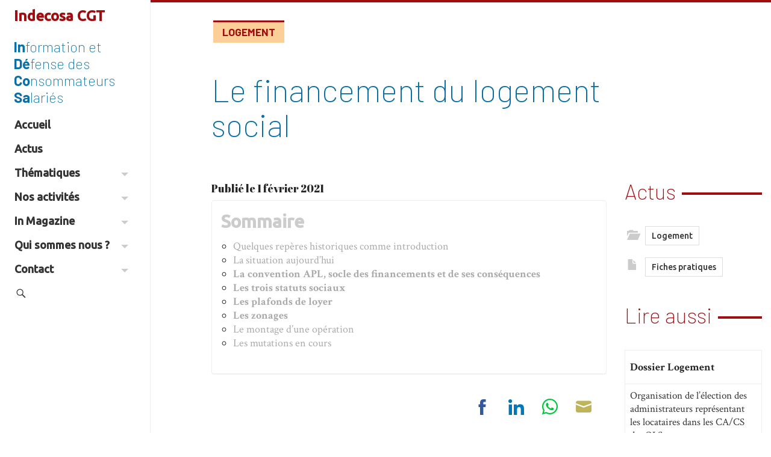

--- FILE ---
content_type: text/html; charset=UTF-8
request_url: https://indecosa.fr/le-financement-du-logement-social/
body_size: 31498
content:
<!DOCTYPE html>
<html lang="fr-FR" xmlns:og="https://opengraphprotocol.org/schema/" xmlns:fb="https://www.facebook.com/2008/fbml">
<head>
	<meta name="viewport" content="width=device-width, initial-scale=1.0, minimum-scale=1.0, maximum-scale=1.0, user-scalable=no">
	<meta charset="UTF-8">
	<title>Le financement du logement social</title>



	<link rel="profile" href="https://gmpg.org/xfn/11"><link rel="pingback" href="https://indecosa.fr/xmlrpc.php">
	<!--[if lt IE 9]>
	<script src="https://indecosa.fr/wp-content/themes/iamyourfather3/js/html5.js"></script>
	<![endif]-->

	<!-- Manifest added by SuperPWA - Progressive Web Apps Plugin For WordPress -->
<link rel="manifest" href="/superpwa-manifest.json">
<meta name="theme-color" content="#0b6fa6">
<meta name="mobile-web-app-capable" content="yes">
<meta name="apple-touch-fullscreen" content="yes">
<meta name="apple-mobile-web-app-title" content="Indecosa CGT">
<meta name="application-name" content="Indecosa CGT">
<meta name="apple-mobile-web-app-capable" content="yes">
<meta name="apple-mobile-web-app-status-bar-style" content="default">
<link rel="apple-touch-icon"  href="https://indecosa.fr/wp-content/uploads/2022/02/in-white-blue-bg.png">
<link rel="apple-touch-icon" sizes="192x192" href="https://indecosa.fr/wp-content/uploads/2022/02/in-white-blue-bg.png">
<!-- / SuperPWA.com -->
<meta name='robots' content='index, follow, max-image-preview:large, max-snippet:-1, max-video-preview:-1' />

	<!-- This site is optimized with the Yoast SEO plugin v26.8 - https://yoast.com/product/yoast-seo-wordpress/ -->
	<link rel="canonical" href="https://indecosa.fr/le-financement-du-logement-social/" />
	<meta property="og:locale" content="fr_FR" />
	<meta property="og:type" content="article" />
	<meta property="og:title" content="Le financement du logement social" />
	<meta property="og:description" content="Si elle ne s’y limite pas aujourd’hui, l’intervention publique en matière d’habitat coïncide avec la création du logement social fin du XIXème siècle. Le financement de ce logement social est un jeu de contraintes et d’avantages aujourd’hui codifié qui va assigner aux organismes de logement social (OPH, ESH, Coop’HLM et Sem) une mission d’intérêt général [&hellip;]" />
	<meta property="og:url" content="https://indecosa.fr/le-financement-du-logement-social/" />
	<meta property="og:site_name" content="Indecosa CGT" />
	<meta property="article:publisher" content="https://www.facebook.com/www.indecosa.cgt.fr/" />
	<meta property="article:author" content="https://www.facebook.com/www.indecosa.fr" />
	<meta property="article:published_time" content="2021-02-01T15:14:44+00:00" />
	<meta property="article:modified_time" content="2021-03-06T14:18:44+00:00" />
	<meta property="og:image" content="https://indecosa.fr/wp-content/uploads/2021/02/tableau-1-log-300x184.png" />
	<meta name="author" content="Gérard Casolari" />
	<meta name="twitter:card" content="summary_large_image" />
	<script type="application/ld+json" class="yoast-schema-graph">{"@context":"https://schema.org","@graph":[{"@type":"NewsArticle","@id":"https://indecosa.fr/le-financement-du-logement-social/#article","isPartOf":{"@id":"https://indecosa.fr/le-financement-du-logement-social/"},"author":{"name":"Gérard Casolari","@id":"https://indecosa.fr/#/schema/person/e519ca957975e6e2b5222956059973ef"},"headline":"Le financement du logement social","datePublished":"2021-02-01T15:14:44+00:00","dateModified":"2021-03-06T14:18:44+00:00","mainEntityOfPage":{"@id":"https://indecosa.fr/le-financement-du-logement-social/"},"wordCount":1882,"commentCount":1,"publisher":{"@id":"https://indecosa.fr/#organization"},"image":{"@id":"https://indecosa.fr/le-financement-du-logement-social/#primaryimage"},"thumbnailUrl":"https://indecosa.fr/wp-content/uploads/2021/02/tableau-1-log-300x184.png","articleSection":["Actus"],"inLanguage":"fr-FR","potentialAction":[{"@type":"CommentAction","name":"Comment","target":["https://indecosa.fr/le-financement-du-logement-social/#respond"]}]},{"@type":"WebPage","@id":"https://indecosa.fr/le-financement-du-logement-social/","url":"https://indecosa.fr/le-financement-du-logement-social/","name":"Le financement du logement social","isPartOf":{"@id":"https://indecosa.fr/#website"},"primaryImageOfPage":{"@id":"https://indecosa.fr/le-financement-du-logement-social/#primaryimage"},"image":{"@id":"https://indecosa.fr/le-financement-du-logement-social/#primaryimage"},"thumbnailUrl":"https://indecosa.fr/wp-content/uploads/2021/02/tableau-1-log-300x184.png","datePublished":"2021-02-01T15:14:44+00:00","dateModified":"2021-03-06T14:18:44+00:00","breadcrumb":{"@id":"https://indecosa.fr/le-financement-du-logement-social/#breadcrumb"},"inLanguage":"fr-FR","potentialAction":[{"@type":"ReadAction","target":["https://indecosa.fr/le-financement-du-logement-social/"]}]},{"@type":"ImageObject","inLanguage":"fr-FR","@id":"https://indecosa.fr/le-financement-du-logement-social/#primaryimage","url":"https://indecosa.fr/wp-content/uploads/2021/02/tableau-1-log.png","contentUrl":"https://indecosa.fr/wp-content/uploads/2021/02/tableau-1-log.png","width":652,"height":399},{"@type":"BreadcrumbList","@id":"https://indecosa.fr/le-financement-du-logement-social/#breadcrumb","itemListElement":[{"@type":"ListItem","position":1,"name":"Accueil","item":"https://indecosa.fr/"},{"@type":"ListItem","position":2,"name":"Le financement du logement social"}]},{"@type":"WebSite","@id":"https://indecosa.fr/#website","url":"https://indecosa.fr/","name":"Indecosa CGT","description":"Information Défense des Consommateurs Salariés","publisher":{"@id":"https://indecosa.fr/#organization"},"potentialAction":[{"@type":"SearchAction","target":{"@type":"EntryPoint","urlTemplate":"https://indecosa.fr/?s={search_term_string}"},"query-input":{"@type":"PropertyValueSpecification","valueRequired":true,"valueName":"search_term_string"}}],"inLanguage":"fr-FR"},{"@type":"Organization","@id":"https://indecosa.fr/#organization","name":"Indecosa CGT","url":"https://indecosa.fr/","logo":{"@type":"ImageObject","inLanguage":"fr-FR","@id":"https://indecosa.fr/#/schema/logo/image/","url":"https://indecosa.fr/wp-content/uploads/2021/02/indecosa.gif","contentUrl":"https://indecosa.fr/wp-content/uploads/2021/02/indecosa.gif","width":85,"height":114,"caption":"Indecosa CGT"},"image":{"@id":"https://indecosa.fr/#/schema/logo/image/"},"sameAs":["https://www.facebook.com/www.indecosa.cgt.fr/","https://fr.wikipedia.org/wiki/Association_pour_l'information_et_la_défense_des_consommateurs_salariés"]},{"@type":"Person","@id":"https://indecosa.fr/#/schema/person/e519ca957975e6e2b5222956059973ef","name":"Gérard Casolari","image":{"@type":"ImageObject","inLanguage":"fr-FR","@id":"https://indecosa.fr/#/schema/person/image/","url":"https://secure.gravatar.com/avatar/20b2888313cf3b40e36aa80e43e3f3f33f8473a32e0816774255c7e24c70512f?s=96&d=mm&r=g","contentUrl":"https://secure.gravatar.com/avatar/20b2888313cf3b40e36aa80e43e3f3f33f8473a32e0816774255c7e24c70512f?s=96&d=mm&r=g","caption":"Gérard Casolari"},"description":"Responsable communication d'Indecosa CGT 83","sameAs":["https://www.facebook.com/www.indecosa.fr"],"url":"https://indecosa.fr/author/gcasolari/"}]}</script>
	<!-- / Yoast SEO plugin. -->


<link rel='dns-prefetch' href='//maxcdn.bootstrapcdn.com' />
<link rel='dns-prefetch' href='//fonts.googleapis.com' />
<link href='https://fonts.googleapis.com' rel='preconnect' />
<link href='//fonts.gstatic.com' crossorigin='' rel='preconnect' />
<link rel="alternate" type="application/rss+xml" title="Indecosa CGT &raquo; Flux" href="https://indecosa.fr/feed/" />
<link rel="alternate" type="application/rss+xml" title="Indecosa CGT &raquo; Flux des commentaires" href="https://indecosa.fr/comments/feed/" />
<link rel="alternate" type="application/rss+xml" title="Indecosa CGT &raquo; Le financement du logement social Flux des commentaires" href="https://indecosa.fr/le-financement-du-logement-social/feed/" />
<link rel="alternate" title="oEmbed (JSON)" type="application/json+oembed" href="https://indecosa.fr/wp-json/oembed/1.0/embed?url=https%3A%2F%2Findecosa.fr%2Fle-financement-du-logement-social%2F" />
<link rel="alternate" title="oEmbed (XML)" type="text/xml+oembed" href="https://indecosa.fr/wp-json/oembed/1.0/embed?url=https%3A%2F%2Findecosa.fr%2Fle-financement-du-logement-social%2F&#038;format=xml" />
		<style>
			.lazyload,
			.lazyloading {
				max-width: 100%;
			}
		</style>
		<style id='wp-img-auto-sizes-contain-inline-css' type='text/css'>
img:is([sizes=auto i],[sizes^="auto," i]){contain-intrinsic-size:3000px 1500px}
/*# sourceURL=wp-img-auto-sizes-contain-inline-css */
</style>
<link rel='stylesheet' id='forminator-module-css-3547-css' href='https://indecosa.fr/wp-content/uploads/forminator/3547_02bb8ecf5d2872e81ad933d0eb5b6a95/css/style-3547.css?ver=1644152049' type='text/css' media='all' />
<link rel='stylesheet' id='forminator-icons-css' href='https://indecosa.fr/wp-content/plugins/forminator/assets/forminator-ui/css/forminator-icons.min.css?ver=1.50.1' type='text/css' media='all' />
<link rel='stylesheet' id='forminator-utilities-css' href='https://indecosa.fr/wp-content/plugins/forminator/assets/forminator-ui/css/src/forminator-utilities.min.css?ver=1.50.1' type='text/css' media='all' />
<link rel='stylesheet' id='forminator-grid-default-css' href='https://indecosa.fr/wp-content/plugins/forminator/assets/forminator-ui/css/src/grid/forminator-grid.open.min.css?ver=1.50.1' type='text/css' media='all' />
<link rel='stylesheet' id='forminator-forms-flat-base-css' href='https://indecosa.fr/wp-content/plugins/forminator/assets/forminator-ui/css/src/form/forminator-form-flat.base.min.css?ver=1.50.1' type='text/css' media='all' />
<link rel='stylesheet' id='forminator-forms-flat-select2-css' href='https://indecosa.fr/wp-content/plugins/forminator/assets/forminator-ui/css/src/form/forminator-form-flat.select2.min.css?ver=1.50.1' type='text/css' media='all' />
<link rel='stylesheet' id='forminator-forms-flat-full-css' href='https://indecosa.fr/wp-content/plugins/forminator/assets/forminator-ui/css/src/form/forminator-form-flat.full.min.css?ver=1.50.1' type='text/css' media='all' />
<link rel='stylesheet' id='buttons-css' href='https://indecosa.fr/wp-includes/css/buttons.min.css?ver=6.9' type='text/css' media='all' />
<style id='wp-emoji-styles-inline-css' type='text/css'>

	img.wp-smiley, img.emoji {
		display: inline !important;
		border: none !important;
		box-shadow: none !important;
		height: 1em !important;
		width: 1em !important;
		margin: 0 0.07em !important;
		vertical-align: -0.1em !important;
		background: none !important;
		padding: 0 !important;
	}
/*# sourceURL=wp-emoji-styles-inline-css */
</style>
<link rel='stylesheet' id='wp-block-library-css' href='https://indecosa.fr/wp-includes/css/dist/block-library/style.min.css?ver=6.9' type='text/css' media='all' />
<style id='global-styles-inline-css' type='text/css'>
:root{--wp--preset--aspect-ratio--square: 1;--wp--preset--aspect-ratio--4-3: 4/3;--wp--preset--aspect-ratio--3-4: 3/4;--wp--preset--aspect-ratio--3-2: 3/2;--wp--preset--aspect-ratio--2-3: 2/3;--wp--preset--aspect-ratio--16-9: 16/9;--wp--preset--aspect-ratio--9-16: 9/16;--wp--preset--color--black: #000000;--wp--preset--color--cyan-bluish-gray: #abb8c3;--wp--preset--color--white: #ffffff;--wp--preset--color--pale-pink: #f78da7;--wp--preset--color--vivid-red: #cf2e2e;--wp--preset--color--luminous-vivid-orange: #ff6900;--wp--preset--color--luminous-vivid-amber: #fcb900;--wp--preset--color--light-green-cyan: #7bdcb5;--wp--preset--color--vivid-green-cyan: #00d084;--wp--preset--color--pale-cyan-blue: #8ed1fc;--wp--preset--color--vivid-cyan-blue: #0693e3;--wp--preset--color--vivid-purple: #9b51e0;--wp--preset--gradient--vivid-cyan-blue-to-vivid-purple: linear-gradient(135deg,rgb(6,147,227) 0%,rgb(155,81,224) 100%);--wp--preset--gradient--light-green-cyan-to-vivid-green-cyan: linear-gradient(135deg,rgb(122,220,180) 0%,rgb(0,208,130) 100%);--wp--preset--gradient--luminous-vivid-amber-to-luminous-vivid-orange: linear-gradient(135deg,rgb(252,185,0) 0%,rgb(255,105,0) 100%);--wp--preset--gradient--luminous-vivid-orange-to-vivid-red: linear-gradient(135deg,rgb(255,105,0) 0%,rgb(207,46,46) 100%);--wp--preset--gradient--very-light-gray-to-cyan-bluish-gray: linear-gradient(135deg,rgb(238,238,238) 0%,rgb(169,184,195) 100%);--wp--preset--gradient--cool-to-warm-spectrum: linear-gradient(135deg,rgb(74,234,220) 0%,rgb(151,120,209) 20%,rgb(207,42,186) 40%,rgb(238,44,130) 60%,rgb(251,105,98) 80%,rgb(254,248,76) 100%);--wp--preset--gradient--blush-light-purple: linear-gradient(135deg,rgb(255,206,236) 0%,rgb(152,150,240) 100%);--wp--preset--gradient--blush-bordeaux: linear-gradient(135deg,rgb(254,205,165) 0%,rgb(254,45,45) 50%,rgb(107,0,62) 100%);--wp--preset--gradient--luminous-dusk: linear-gradient(135deg,rgb(255,203,112) 0%,rgb(199,81,192) 50%,rgb(65,88,208) 100%);--wp--preset--gradient--pale-ocean: linear-gradient(135deg,rgb(255,245,203) 0%,rgb(182,227,212) 50%,rgb(51,167,181) 100%);--wp--preset--gradient--electric-grass: linear-gradient(135deg,rgb(202,248,128) 0%,rgb(113,206,126) 100%);--wp--preset--gradient--midnight: linear-gradient(135deg,rgb(2,3,129) 0%,rgb(40,116,252) 100%);--wp--preset--font-size--small: 13px;--wp--preset--font-size--medium: 20px;--wp--preset--font-size--large: 36px;--wp--preset--font-size--x-large: 42px;--wp--preset--spacing--20: 0.44rem;--wp--preset--spacing--30: 0.67rem;--wp--preset--spacing--40: 1rem;--wp--preset--spacing--50: 1.5rem;--wp--preset--spacing--60: 2.25rem;--wp--preset--spacing--70: 3.38rem;--wp--preset--spacing--80: 5.06rem;--wp--preset--shadow--natural: 6px 6px 9px rgba(0, 0, 0, 0.2);--wp--preset--shadow--deep: 12px 12px 50px rgba(0, 0, 0, 0.4);--wp--preset--shadow--sharp: 6px 6px 0px rgba(0, 0, 0, 0.2);--wp--preset--shadow--outlined: 6px 6px 0px -3px rgb(255, 255, 255), 6px 6px rgb(0, 0, 0);--wp--preset--shadow--crisp: 6px 6px 0px rgb(0, 0, 0);}:where(.is-layout-flex){gap: 0.5em;}:where(.is-layout-grid){gap: 0.5em;}body .is-layout-flex{display: flex;}.is-layout-flex{flex-wrap: wrap;align-items: center;}.is-layout-flex > :is(*, div){margin: 0;}body .is-layout-grid{display: grid;}.is-layout-grid > :is(*, div){margin: 0;}:where(.wp-block-columns.is-layout-flex){gap: 2em;}:where(.wp-block-columns.is-layout-grid){gap: 2em;}:where(.wp-block-post-template.is-layout-flex){gap: 1.25em;}:where(.wp-block-post-template.is-layout-grid){gap: 1.25em;}.has-black-color{color: var(--wp--preset--color--black) !important;}.has-cyan-bluish-gray-color{color: var(--wp--preset--color--cyan-bluish-gray) !important;}.has-white-color{color: var(--wp--preset--color--white) !important;}.has-pale-pink-color{color: var(--wp--preset--color--pale-pink) !important;}.has-vivid-red-color{color: var(--wp--preset--color--vivid-red) !important;}.has-luminous-vivid-orange-color{color: var(--wp--preset--color--luminous-vivid-orange) !important;}.has-luminous-vivid-amber-color{color: var(--wp--preset--color--luminous-vivid-amber) !important;}.has-light-green-cyan-color{color: var(--wp--preset--color--light-green-cyan) !important;}.has-vivid-green-cyan-color{color: var(--wp--preset--color--vivid-green-cyan) !important;}.has-pale-cyan-blue-color{color: var(--wp--preset--color--pale-cyan-blue) !important;}.has-vivid-cyan-blue-color{color: var(--wp--preset--color--vivid-cyan-blue) !important;}.has-vivid-purple-color{color: var(--wp--preset--color--vivid-purple) !important;}.has-black-background-color{background-color: var(--wp--preset--color--black) !important;}.has-cyan-bluish-gray-background-color{background-color: var(--wp--preset--color--cyan-bluish-gray) !important;}.has-white-background-color{background-color: var(--wp--preset--color--white) !important;}.has-pale-pink-background-color{background-color: var(--wp--preset--color--pale-pink) !important;}.has-vivid-red-background-color{background-color: var(--wp--preset--color--vivid-red) !important;}.has-luminous-vivid-orange-background-color{background-color: var(--wp--preset--color--luminous-vivid-orange) !important;}.has-luminous-vivid-amber-background-color{background-color: var(--wp--preset--color--luminous-vivid-amber) !important;}.has-light-green-cyan-background-color{background-color: var(--wp--preset--color--light-green-cyan) !important;}.has-vivid-green-cyan-background-color{background-color: var(--wp--preset--color--vivid-green-cyan) !important;}.has-pale-cyan-blue-background-color{background-color: var(--wp--preset--color--pale-cyan-blue) !important;}.has-vivid-cyan-blue-background-color{background-color: var(--wp--preset--color--vivid-cyan-blue) !important;}.has-vivid-purple-background-color{background-color: var(--wp--preset--color--vivid-purple) !important;}.has-black-border-color{border-color: var(--wp--preset--color--black) !important;}.has-cyan-bluish-gray-border-color{border-color: var(--wp--preset--color--cyan-bluish-gray) !important;}.has-white-border-color{border-color: var(--wp--preset--color--white) !important;}.has-pale-pink-border-color{border-color: var(--wp--preset--color--pale-pink) !important;}.has-vivid-red-border-color{border-color: var(--wp--preset--color--vivid-red) !important;}.has-luminous-vivid-orange-border-color{border-color: var(--wp--preset--color--luminous-vivid-orange) !important;}.has-luminous-vivid-amber-border-color{border-color: var(--wp--preset--color--luminous-vivid-amber) !important;}.has-light-green-cyan-border-color{border-color: var(--wp--preset--color--light-green-cyan) !important;}.has-vivid-green-cyan-border-color{border-color: var(--wp--preset--color--vivid-green-cyan) !important;}.has-pale-cyan-blue-border-color{border-color: var(--wp--preset--color--pale-cyan-blue) !important;}.has-vivid-cyan-blue-border-color{border-color: var(--wp--preset--color--vivid-cyan-blue) !important;}.has-vivid-purple-border-color{border-color: var(--wp--preset--color--vivid-purple) !important;}.has-vivid-cyan-blue-to-vivid-purple-gradient-background{background: var(--wp--preset--gradient--vivid-cyan-blue-to-vivid-purple) !important;}.has-light-green-cyan-to-vivid-green-cyan-gradient-background{background: var(--wp--preset--gradient--light-green-cyan-to-vivid-green-cyan) !important;}.has-luminous-vivid-amber-to-luminous-vivid-orange-gradient-background{background: var(--wp--preset--gradient--luminous-vivid-amber-to-luminous-vivid-orange) !important;}.has-luminous-vivid-orange-to-vivid-red-gradient-background{background: var(--wp--preset--gradient--luminous-vivid-orange-to-vivid-red) !important;}.has-very-light-gray-to-cyan-bluish-gray-gradient-background{background: var(--wp--preset--gradient--very-light-gray-to-cyan-bluish-gray) !important;}.has-cool-to-warm-spectrum-gradient-background{background: var(--wp--preset--gradient--cool-to-warm-spectrum) !important;}.has-blush-light-purple-gradient-background{background: var(--wp--preset--gradient--blush-light-purple) !important;}.has-blush-bordeaux-gradient-background{background: var(--wp--preset--gradient--blush-bordeaux) !important;}.has-luminous-dusk-gradient-background{background: var(--wp--preset--gradient--luminous-dusk) !important;}.has-pale-ocean-gradient-background{background: var(--wp--preset--gradient--pale-ocean) !important;}.has-electric-grass-gradient-background{background: var(--wp--preset--gradient--electric-grass) !important;}.has-midnight-gradient-background{background: var(--wp--preset--gradient--midnight) !important;}.has-small-font-size{font-size: var(--wp--preset--font-size--small) !important;}.has-medium-font-size{font-size: var(--wp--preset--font-size--medium) !important;}.has-large-font-size{font-size: var(--wp--preset--font-size--large) !important;}.has-x-large-font-size{font-size: var(--wp--preset--font-size--x-large) !important;}
/*# sourceURL=global-styles-inline-css */
</style>

<style id='classic-theme-styles-inline-css' type='text/css'>
/*! This file is auto-generated */
.wp-block-button__link{color:#fff;background-color:#32373c;border-radius:9999px;box-shadow:none;text-decoration:none;padding:calc(.667em + 2px) calc(1.333em + 2px);font-size:1.125em}.wp-block-file__button{background:#32373c;color:#fff;text-decoration:none}
/*# sourceURL=/wp-includes/css/classic-themes.min.css */
</style>
<link rel='stylesheet' id='wptelegram_widget-public-0-css' href='https://indecosa.fr/wp-content/plugins/wptelegram-widget/assets/build/dist/public-DEib7km8.css' type='text/css' media='all' />
<link rel='stylesheet' id='wp-components-css' href='https://indecosa.fr/wp-includes/css/dist/components/style.min.css?ver=6.9' type='text/css' media='all' />
<link rel='stylesheet' id='wptelegram_widget-blocks-0-css' href='https://indecosa.fr/wp-content/plugins/wptelegram-widget/assets/build/dist/blocks-C9ogPNk6.css' type='text/css' media='all' />
<style id='wptelegram_widget-blocks-0-inline-css' type='text/css'>
:root {--wptelegram-widget-join-link-bg-color: #389ce9;--wptelegram-widget-join-link-color: #fff}
/*# sourceURL=wptelegram_widget-blocks-0-inline-css */
</style>
<link rel='stylesheet' id='pdfprnt_frontend-css' href='https://indecosa.fr/wp-content/plugins/pdf-print/css/frontend.css?ver=2.4.6' type='text/css' media='all' />
<link rel='stylesheet' id='ssbywpos-public-css-css' href='https://indecosa.fr/wp-content/plugins/smooth-scroll-by-wpos/assets/css/ssbywpos-style.css?ver=1.1' type='text/css' media='all' />
<link rel='stylesheet' id='googlefont-open-css' href='https://fonts.googleapis.com/css?family=Open+Sans%3A400%2C300%2C600&#038;ver=6.9' type='text/css' media='all' />
<link rel='stylesheet' id='bootstrap-css-css' href='https://maxcdn.bootstrapcdn.com/bootstrap/3.3.7/css/bootstrap.min.css' type='text/css' media='all' />
<link rel='stylesheet' id='helperclasses-css' href='https://indecosa.fr/wp-content/themes/iamyourfather3/css/helperclasses.min.css?ver=1.0' type='text/css' media='all' />
<link rel='stylesheet' id='animate-css' href='https://indecosa.fr/wp-content/themes/iamyourfather3/css/animate.css?ver=2013' type='text/css' media='all' />
<link rel='stylesheet' id='genericons-css' href='https://indecosa.fr/wp-content/themes/iamyourfather3/genericons/genericons.css?ver=3.0.3' type='text/css' media='all' />
<link rel='stylesheet' id='googlefont-crimson-css' href='https://fonts.googleapis.com/css2?family=Crimson+Text%3Aital%2Cwght%400%2C400%3B0%2C700%3B1%2C400&#038;display=swap&#038;ver=6.9' type='text/css' media='all' />
<link rel='stylesheet' id='googlefont-barlow-css' href='https://fonts.googleapis.com/css2?family=Barlow%3Awght%40200%3B700&#038;display=swap&#038;ver=6.9' type='text/css' media='all' />
<link rel='stylesheet' id='googlefont-ubuntu-css' href='https://fonts.googleapis.com/css2?family=Ubuntu%3Awght%40500&#038;display=swap&#038;ver=6.9' type='text/css' media='all' />
<link rel='stylesheet' id='style-css' href='https://indecosa.fr/wp-content/themes/indecosa/style.css?ver=1.5.0' type='text/css' media='all' />
<link rel='stylesheet' id='googlefont-abril-css' href='https://fonts.googleapis.com/css2?family=Abril+Fatface&#038;display=swap&#038;ver=6.9' type='text/css' media='all' />
<script type="text/javascript" src="https://indecosa.fr/wp-includes/js/jquery/jquery.min.js?ver=3.7.1" id="jquery-core-js"></script>
<script type="text/javascript" src="https://indecosa.fr/wp-includes/js/jquery/jquery-migrate.min.js?ver=3.4.1" id="jquery-migrate-js"></script>
<script type="text/javascript" src="https://indecosa.fr/wp-content/plugins/forminator/assets/forminator-ui/js/select2.full.min.js?ver=1.50.1" id="forminator-select2-js"></script>
<script type="text/javascript" src="https://indecosa.fr/wp-content/plugins/forminator/assets/js/library/jquery.validate.min.js?ver=1.50.1" id="forminator-jquery-validate-js"></script>
<script type="text/javascript" src="https://indecosa.fr/wp-content/plugins/forminator/assets/forminator-ui/js/forminator-form.min.js?ver=1.50.1" id="forminator-form-js"></script>
<script type="text/javascript" id="forminator-front-scripts-js-extra">
/* <![CDATA[ */
var ForminatorFront = {"ajaxUrl":"https://indecosa.fr/wp-admin/admin-ajax.php","cform":{"processing":"Soumission du formulaire, veuillez patienter","error":"Une erreur s\u2019est produite lors du traitement du formulaire. Veuillez r\u00e9essayer.","upload_error":"Une erreur de t\u00e9l\u00e9versement s\u2019est produite lors du traitement du formulaire. Veuillez r\u00e9essayer.","pagination_prev":"Pr\u00e9c\u00e9dent","pagination_next":"Suivant","pagination_go":"Envoyer","gateway":{"processing":"Traitement du paiement, veuillez patienter","paid":"Succ\u00e8s\u00a0! Paiement accept\u00e9. Soumission du formulaire, veuillez patienter\u2026","error":"Erreur\u00a0! Une erreur s\u2019est produite lors de la v\u00e9rification du paiement."},"captcha_error":"CAPTCHA non valide","no_file_chosen":"Aucun fichier s\u00e9lectionn\u00e9","intlTelInput_utils_script":"https://indecosa.fr/wp-content/plugins/forminator/assets/js/library/intlTelInputUtils.js","process_error":"Veuillez r\u00e9essayer","payment_failed":"Payment failed. Please try again.","payment_cancelled":"Payment was cancelled"},"poll":{"processing":"Soumission du vote, veuillez patienter","error":"Une erreur s\u2019est produite lors de l\u2019enregistrement du vote. Veuillez r\u00e9essayer."},"quiz":{"view_results":"Voir les r\u00e9sultats"},"select2":{"load_more":"Chargement de plus de r\u00e9sultats\u2026","no_result_found":"Aucun r\u00e9sultat trouv\u00e9","searching":"Recherche en cours\u2026","loaded_error":"Les r\u00e9sultats n\u2019ont pas pu \u00eatre charg\u00e9s."}};
//# sourceURL=forminator-front-scripts-js-extra
/* ]]> */
</script>
<script type="text/javascript" src="https://indecosa.fr/wp-content/plugins/forminator/build/front/front.multi.min.js?ver=1.50.1" id="forminator-front-scripts-js"></script>
<script type="text/javascript" src="https://indecosa.fr/wp-content/themes/iamyourfather3/js/wow.min.js?ver=1" id="wow-js"></script>
<link rel="EditURI" type="application/rsd+xml" title="RSD" href="https://indecosa.fr/xmlrpc.php?rsd" />

<link rel='shortlink' href='https://indecosa.fr/?p=706' />
<style type="text/css">
.taxonomy-drilldown-lists p,
.taxonomy-drilldown-checkboxes p,
.taxonomy-drilldown-dropdowns p {
	margin-top: 1em;
}

.taxonomy-drilldown-checkboxes li,
.taxonomy-drilldown-dropdowns li {
	list-style: none;
}

.taxonomy-drilldown-dropdowns select {
	display: block;
}
</style>
		<script>
			document.documentElement.className = document.documentElement.className.replace('no-js', 'js');
		</script>
				<style>
			.no-js img.lazyload {
				display: none;
			}

			figure.wp-block-image img.lazyloading {
				min-width: 150px;
			}

			.lazyload,
			.lazyloading {
				--smush-placeholder-width: 100px;
				--smush-placeholder-aspect-ratio: 1/1;
				width: var(--smush-image-width, var(--smush-placeholder-width)) !important;
				aspect-ratio: var(--smush-image-aspect-ratio, var(--smush-placeholder-aspect-ratio)) !important;
			}

						.lazyload, .lazyloading {
				opacity: 0;
			}

			.lazyloaded {
				opacity: 1;
				transition: opacity 400ms;
				transition-delay: 0ms;
			}

					</style>
		<!-- Analytics by WP Statistics - https://wp-statistics.com -->


<!-- WPMobile.App -->
<meta name="theme-color" content="#9e0d10" />
<meta name="msapplication-navbutton-color" content="#9e0d10" />
<meta name="apple-mobile-web-app-status-bar-style" content="#9e0d10" />
<!-- / WPMobile.App -->

			<link rel="preload" href="https://indecosa.fr/wp-content/plugins/hustle/assets/hustle-ui/fonts/hustle-icons-font.woff2" as="font" type="font/woff2" crossorigin>
		<style id="hustle-module-5-0-styles" class="hustle-module-styles hustle-module-styles-5">@media screen and (min-width: 783px) {.hustle-ui:not(.hustle-size--small).module_id_5 .hustle-popup-content {max-width: 800px;max-height: none;max-height: unset;overflow-y: initial;}}@media screen and (min-width: 783px) { .hustle-layout {max-height: none;max-height: unset;}} .hustle-ui.module_id_5  {padding-right: 15px;padding-left: 15px;}.hustle-ui.module_id_5  .hustle-popup-content .hustle-info,.hustle-ui.module_id_5  .hustle-popup-content .hustle-optin {padding-top: 15px;padding-bottom: 15px;}@media screen and (min-width: 783px) {.hustle-ui:not(.hustle-size--small).module_id_5  {padding-right: 15px;padding-left: 15px;}.hustle-ui:not(.hustle-size--small).module_id_5  .hustle-popup-content .hustle-info,.hustle-ui:not(.hustle-size--small).module_id_5  .hustle-popup-content .hustle-optin {padding-top: 15px;padding-bottom: 15px;}} .hustle-ui.module_id_5 .hustle-layout {margin: 0px 0px 0px 0px;padding: 0px 0px 0px 0px;border-width: 0px 0px 0px 0px;border-style: solid;border-color: rgba(0,0,0,0);border-radius: 0px 0px 0px 0px;overflow: hidden;background-color: #ffffff;-moz-box-shadow: 0px 0px 0px 0px rgba(0,0,0,0);-webkit-box-shadow: 0px 0px 0px 0px rgba(0,0,0,0);box-shadow: 0px 0px 0px 0px rgba(0,0,0,0);}@media screen and (min-width: 783px) {.hustle-ui:not(.hustle-size--small).module_id_5 .hustle-layout {margin: 0px 0px 0px 0px;padding: 0px 0px 0px 0px;border-width: 0px 0px 0px 0px;border-style: solid;border-radius: 0px 0px 0px 0px;-moz-box-shadow: 0px 0px 0px 0px rgba(0,0,0,0);-webkit-box-shadow: 0px 0px 0px 0px rgba(0,0,0,0);box-shadow: 0px 0px 0px 0px rgba(0,0,0,0);}} .hustle-ui.module_id_5 .hustle-layout .hustle-layout-content {padding: 0px 0px 0px 0px;border-width: 0px 0px 0px 0px;border-style: solid;border-radius: 0px 0px 0px 0px;border-color: rgba(0,0,0,0);background-color: rgba(0,0,0,0);-moz-box-shadow: 0px 0px 0px 0px rgba(0,0,0,0);-webkit-box-shadow: 0px 0px 0px 0px rgba(0,0,0,0);box-shadow: 0px 0px 0px 0px rgba(0,0,0,0);}.hustle-ui.module_id_5 .hustle-main-wrapper {position: relative;padding:32px 0 0;}@media screen and (min-width: 783px) {.hustle-ui:not(.hustle-size--small).module_id_5 .hustle-layout .hustle-layout-content {padding: 0px 0px 0px 0px;border-width: 0px 0px 0px 0px;border-style: solid;border-radius: 0px 0px 0px 0px;-moz-box-shadow: 0px 0px 0px 0px rgba(0,0,0,0);-webkit-box-shadow: 0px 0px 0px 0px rgba(0,0,0,0);box-shadow: 0px 0px 0px 0px rgba(0,0,0,0);}}@media screen and (min-width: 783px) {.hustle-ui:not(.hustle-size--small).module_id_5 .hustle-main-wrapper {padding:32px 0 0;}}.hustle-ui.module_id_5 .hustle-layout .hustle-image {background-color: rgba(0,0,0,0);}.hustle-ui.module_id_5 .hustle-layout .hustle-image {height: 275px;overflow: hidden;}@media screen and (min-width: 783px) {.hustle-ui:not(.hustle-size--small).module_id_5 .hustle-layout .hustle-image {max-width: 56%;height: auto;min-height: 0;-webkit-box-flex: 0;-ms-flex: 0 0 56%;flex: 0 0 56%;}}@media screen and (min-width: 783px) {.hustle-ui:not(.hustle-size--small).module_id_5 .hustle-layout .hustle-image img {width: 100%;max-width: unset;height: 100%;display: block;position: absolute;object-fit: contain;-ms-interpolation-mode: bicubic;}}@media all and (min-width: 783px) and (-ms-high-contrast: none), (-ms-high-contrast: active) {.hustle-ui:not(.hustle-size--small).module_id_5 .hustle-layout .hustle-image img {width: auto;max-width: 100%;height: auto;max-height: 100%;}}.hustle-ui.module_id_5 .hustle-layout .hustle-image img {width: 100%;max-width: unset;height: 100%;display: block;position: absolute;object-fit: cover;-ms-interpolation-mode: bicubic;}@media all and (-ms-high-contrast: none), (-ms-high-contrast: active) {.hustle-ui.module_id_5 .hustle-layout .hustle-image img {width: auto;max-width: unset;height: auto;max-height: unset;}}.hustle-ui.module_id_5 .hustle-layout .hustle-image img {object-position: center center;-o-object-position: center center;}@media all and (-ms-high-contrast: none), (-ms-high-contrast: active) {.hustle-ui.module_id_5 .hustle-layout .hustle-image img {left: 50%;}}@media all and (-ms-high-contrast: none), (-ms-high-contrast: active) {.hustle-ui.module_id_5 .hustle-layout .hustle-image img {transform: translate(-50%,-50%);-ms-transform: translate(-50%,-50%);-webkit-transform: translate(-50%,-50%);}}@media all and (-ms-high-contrast: none), (-ms-high-contrast: active) {.hustle-ui.module_id_5 .hustle-layout .hustle-image img {top: 50%;}}@media all and (-ms-high-contrast: none), (-ms-high-contrast: active) {.hustle-ui.module_id_5 .hustle-layout .hustle-image img {transform: translate(-50%,-50%);-ms-transform: translate(-50%,-50%);-webkit-transform: translate(-50%,-50%);}}@media screen and (min-width: 783px) {.hustle-ui:not(.hustle-size--small).module_id_5 .hustle-layout .hustle-image img {object-position: left center;-o-object-position: left center;}}@media all and (min-width: 783px) and (-ms-high-contrast: none), (-ms-high-contrast: active) {.hustle-ui:not(.hustle-size--small).module_id_5 .hustle-layout .hustle-image img {left: 0;right: auto;transform: unset;-ms-transform: unset;-webkit-transform: unset;}}@media all and (min-width: 783px) and (-ms-high-contrast: none), (-ms-high-contrast: active) {.hustle-ui:not(.hustle-size--small).module_id_5 .hustle-layout .hustle-image img {top: 50%;bottom: auto;}}@media all and (min-width: 783px) and (-ms-high-contrast: none), (-ms-high-contrast: active) {.hustle-ui:not(.hustle-size--small).module_id_5 .hustle-layout .hustle-image img {transform: translateY(-50%);-ms-transform: translateY(-50%);-webkit-transform: translateY(-50%);}}  .hustle-ui.module_id_5 .hustle-layout .hustle-content {margin: 0px 0px 0px 0px;padding: 40px 40px 40px 40px;border-width: 0px 0px 0px 0px;border-style: solid;border-radius: 0px 0px 0px 0px;border-color: rgba(0,0,0,0);background-color: rgba(0,0,0,0);-moz-box-shadow: 0px 0px 0px 0px rgba(0,0,0,0);-webkit-box-shadow: 0px 0px 0px 0px rgba(0,0,0,0);box-shadow: 0px 0px 0px 0px rgba(0,0,0,0);}.hustle-ui.module_id_5 .hustle-layout .hustle-content .hustle-content-wrap {padding: 40px 0 40px 0;}@media screen and (min-width: 783px) {.hustle-ui:not(.hustle-size--small).module_id_5 .hustle-layout .hustle-content {margin: 0px 0px 0px 0px;padding: 128px 50px 127px 0px;border-width: 0px 0px 0px 0px;border-style: solid;border-radius: 0px 0px 0px 0px;-moz-box-shadow: 0px 0px 0px 0px rgba(0,0,0,0);-webkit-box-shadow: 0px 0px 0px 0px rgba(0,0,0,0);box-shadow: 0px 0px 0px 0px rgba(0,0,0,0);}.hustle-ui:not(.hustle-size--small).module_id_5 .hustle-layout .hustle-content .hustle-content-wrap {padding: 128px 0 127px 0;}} .hustle-ui.module_id_5 .hustle-layout .hustle-subtitle {display: block;margin: 5px 0px 0px 0px;padding: 0px 0px 0px 0px;border-width: 0px 0px 0px 0px;border-style: solid;border-color: rgba(0,0,0,0);border-radius: 0px 0px 0px 0px;background-color: rgba(0,0,0,0);box-shadow: 0px 0px 0px 0px rgba(0,0,0,0);-moz-box-shadow: 0px 0px 0px 0px rgba(0,0,0,0);-webkit-box-shadow: 0px 0px 0px 0px rgba(0,0,0,0);color: #0d0d0d;font: 700 30px/46px Titillium Web;font-style: normal;letter-spacing: -0.75px;text-transform: none;text-decoration: none;text-align: left;}@media screen and (min-width: 783px) {.hustle-ui:not(.hustle-size--small).module_id_5 .hustle-layout .hustle-subtitle {margin: 5px 0px 0px 0px;padding: 0px 0px 0px 0px;border-width: 0px 0px 0px 0px;border-style: solid;border-radius: 0px 0px 0px 0px;box-shadow: 0px 0px 0px 0px rgba(0,0,0,0);-moz-box-shadow: 0px 0px 0px 0px rgba(0,0,0,0);-webkit-box-shadow: 0px 0px 0px 0px rgba(0,0,0,0);font: 700 30px/46px Titillium Web;font-style: normal;letter-spacing: -0.75px;text-transform: none;text-decoration: none;text-align: left;}} .hustle-ui.module_id_5 .hustle-layout .hustle-group-content {margin: 20px 0px 0px 0px;padding: 0px 0px 0px 0px;border-color: rgba(0,0,0,0);border-width: 0px 0px 0px 0px;border-style: solid;color: #343434;}.hustle-ui.module_id_5 .hustle-layout .hustle-group-content b,.hustle-ui.module_id_5 .hustle-layout .hustle-group-content strong {font-weight: bold;}.hustle-ui.module_id_5 .hustle-layout .hustle-group-content a,.hustle-ui.module_id_5 .hustle-layout .hustle-group-content a:visited {color: #38C5B5;}.hustle-ui.module_id_5 .hustle-layout .hustle-group-content a:hover {color: #2DA194;}.hustle-ui.module_id_5 .hustle-layout .hustle-group-content a:focus,.hustle-ui.module_id_5 .hustle-layout .hustle-group-content a:active {color: #2DA194;}@media screen and (min-width: 783px) {.hustle-ui:not(.hustle-size--small).module_id_5 .hustle-layout .hustle-group-content {margin: 20px 0px 0px 0px;padding: 0px 0px 0px 0px;border-width: 0px 0px 0px 0px;border-style: solid;}}.hustle-ui.module_id_5 .hustle-layout .hustle-group-content {color: #343434;font-size: 16px;line-height: 26px;font-family: Roboto;}@media screen and (min-width: 783px) {.hustle-ui:not(.hustle-size--small).module_id_5 .hustle-layout .hustle-group-content {font-size: 16px;line-height: 26px;}}.hustle-ui.module_id_5 .hustle-layout .hustle-group-content p:not([class*="forminator-"]) {margin: 0 0 10px;color: #343434;font: normal 16px/26px Roboto;font-style: normal;letter-spacing: -0.25px;text-transform: none;text-decoration: none;}.hustle-ui.module_id_5 .hustle-layout .hustle-group-content p:not([class*="forminator-"]):last-child {margin-bottom: 0;}@media screen and (min-width: 783px) {.hustle-ui:not(.hustle-size--small).module_id_5 .hustle-layout .hustle-group-content p:not([class*="forminator-"]) {margin: 0 0 10px;font: normal 16px/26px Roboto;font-style: normal;letter-spacing: -0.25px;text-transform: none;text-decoration: none;}.hustle-ui:not(.hustle-size--small).module_id_5 .hustle-layout .hustle-group-content p:not([class*="forminator-"]):last-child {margin-bottom: 0;}}.hustle-ui.module_id_5 .hustle-layout .hustle-group-content h1:not([class*="forminator-"]) {margin: 0 0 10px;color: #343434;font: 700 28px/1.4em Roboto;font-style: normal;letter-spacing: 0px;text-transform: none;text-decoration: none;}.hustle-ui.module_id_5 .hustle-layout .hustle-group-content h1:not([class*="forminator-"]):last-child {margin-bottom: 0;}@media screen and (min-width: 783px) {.hustle-ui:not(.hustle-size--small).module_id_5 .hustle-layout .hustle-group-content h1:not([class*="forminator-"]) {margin: 0 0 10px;font: 700 28px/1.4em Roboto;font-style: normal;letter-spacing: 0px;text-transform: none;text-decoration: none;}.hustle-ui:not(.hustle-size--small).module_id_5 .hustle-layout .hustle-group-content h1:not([class*="forminator-"]):last-child {margin-bottom: 0;}}.hustle-ui.module_id_5 .hustle-layout .hustle-group-content h2:not([class*="forminator-"]) {margin: 0 0 10px;color: #343434;font: 700 22px/1.4em Roboto;font-style: normal;letter-spacing: 0px;text-transform: none;text-decoration: none;}.hustle-ui.module_id_5 .hustle-layout .hustle-group-content h2:not([class*="forminator-"]):last-child {margin-bottom: 0;}@media screen and (min-width: 783px) {.hustle-ui:not(.hustle-size--small).module_id_5 .hustle-layout .hustle-group-content h2:not([class*="forminator-"]) {margin: 0 0 10px;font: 700 22px/1.4em Roboto;font-style: normal;letter-spacing: 0px;text-transform: none;text-decoration: none;}.hustle-ui:not(.hustle-size--small).module_id_5 .hustle-layout .hustle-group-content h2:not([class*="forminator-"]):last-child {margin-bottom: 0;}}.hustle-ui.module_id_5 .hustle-layout .hustle-group-content h3:not([class*="forminator-"]) {margin: 0 0 10px;color: #343434;font: 700 18px/1.4em Roboto;font-style: normal;letter-spacing: 0px;text-transform: none;text-decoration: none;}.hustle-ui.module_id_5 .hustle-layout .hustle-group-content h3:not([class*="forminator-"]):last-child {margin-bottom: 0;}@media screen and (min-width: 783px) {.hustle-ui:not(.hustle-size--small).module_id_5 .hustle-layout .hustle-group-content h3:not([class*="forminator-"]) {margin: 0 0 10px;font: 700 18px/1.4em Roboto;font-style: normal;letter-spacing: 0px;text-transform: none;text-decoration: none;}.hustle-ui:not(.hustle-size--small).module_id_5 .hustle-layout .hustle-group-content h3:not([class*="forminator-"]):last-child {margin-bottom: 0;}}.hustle-ui.module_id_5 .hustle-layout .hustle-group-content h4:not([class*="forminator-"]) {margin: 0 0 10px;color: #343434;font: 700 16px/1.4em Roboto;font-style: normal;letter-spacing: 0px;text-transform: none;text-decoration: none;}.hustle-ui.module_id_5 .hustle-layout .hustle-group-content h4:not([class*="forminator-"]):last-child {margin-bottom: 0;}@media screen and (min-width: 783px) {.hustle-ui:not(.hustle-size--small).module_id_5 .hustle-layout .hustle-group-content h4:not([class*="forminator-"]) {margin: 0 0 10px;font: 700 16px/1.4em Roboto;font-style: normal;letter-spacing: 0px;text-transform: none;text-decoration: none;}.hustle-ui:not(.hustle-size--small).module_id_5 .hustle-layout .hustle-group-content h4:not([class*="forminator-"]):last-child {margin-bottom: 0;}}.hustle-ui.module_id_5 .hustle-layout .hustle-group-content h5:not([class*="forminator-"]) {margin: 0 0 10px;color: #343434;font: 700 14px/1.4em Roboto;font-style: normal;letter-spacing: 0px;text-transform: none;text-decoration: none;}.hustle-ui.module_id_5 .hustle-layout .hustle-group-content h5:not([class*="forminator-"]):last-child {margin-bottom: 0;}@media screen and (min-width: 783px) {.hustle-ui:not(.hustle-size--small).module_id_5 .hustle-layout .hustle-group-content h5:not([class*="forminator-"]) {margin: 0 0 10px;font: 700 14px/1.4em Roboto;font-style: normal;letter-spacing: 0px;text-transform: none;text-decoration: none;}.hustle-ui:not(.hustle-size--small).module_id_5 .hustle-layout .hustle-group-content h5:not([class*="forminator-"]):last-child {margin-bottom: 0;}}.hustle-ui.module_id_5 .hustle-layout .hustle-group-content h6:not([class*="forminator-"]) {margin: 0 0 10px;color: #343434;font: 700 12px/1.4em Roboto;font-style: normal;letter-spacing: 0px;text-transform: uppercase;text-decoration: none;}.hustle-ui.module_id_5 .hustle-layout .hustle-group-content h6:not([class*="forminator-"]):last-child {margin-bottom: 0;}@media screen and (min-width: 783px) {.hustle-ui:not(.hustle-size--small).module_id_5 .hustle-layout .hustle-group-content h6:not([class*="forminator-"]) {margin: 0 0 10px;font: 700 12px/1.4em Roboto;font-style: normal;letter-spacing: 0px;text-transform: uppercase;text-decoration: none;}.hustle-ui:not(.hustle-size--small).module_id_5 .hustle-layout .hustle-group-content h6:not([class*="forminator-"]):last-child {margin-bottom: 0;}}.hustle-ui.module_id_5 .hustle-layout .hustle-group-content ol:not([class*="forminator-"]),.hustle-ui.module_id_5 .hustle-layout .hustle-group-content ul:not([class*="forminator-"]) {margin: 0 0 10px;}.hustle-ui.module_id_5 .hustle-layout .hustle-group-content ol:not([class*="forminator-"]):last-child,.hustle-ui.module_id_5 .hustle-layout .hustle-group-content ul:not([class*="forminator-"]):last-child {margin-bottom: 0;}.hustle-ui.module_id_5 .hustle-layout .hustle-group-content li:not([class*="forminator-"]) {margin: 0 0 5px;display: flex;align-items: flex-start;color: #343434;font: 400 14px/1.45em Roboto;font-style: normal;letter-spacing: 0px;text-transform: none;text-decoration: none;}.hustle-ui.module_id_5 .hustle-layout .hustle-group-content li:not([class*="forminator-"]):last-child {margin-bottom: 0;}.hustle-ui.module_id_5 .hustle-layout .hustle-group-content ol:not([class*="forminator-"]) li:before {color: #ADB5B7;flex-shrink: 0;}.hustle-ui.module_id_5 .hustle-layout .hustle-group-content ul:not([class*="forminator-"]) li:before {color: #ADB5B7;content: "\2022";font-size: 16px;flex-shrink: 0;}@media screen and (min-width: 783px) {.hustle-ui.module_id_5 .hustle-layout .hustle-group-content ol:not([class*="forminator-"]),.hustle-ui.module_id_5 .hustle-layout .hustle-group-content ul:not([class*="forminator-"]) {margin: 0 0 20px;}.hustle-ui.module_id_5 .hustle-layout .hustle-group-content ol:not([class*="forminator-"]):last-child,.hustle-ui.module_id_5 .hustle-layout .hustle-group-content ul:not([class*="forminator-"]):last-child {margin: 0;}}@media screen and (min-width: 783px) {.hustle-ui:not(.hustle-size--small).module_id_5 .hustle-layout .hustle-group-content li:not([class*="forminator-"]) {margin: 0 0 5px;font: 400 14px/1.45em Roboto;font-style: normal;letter-spacing: 0px;text-transform: none;text-decoration: none;}.hustle-ui:not(.hustle-size--small).module_id_5 .hustle-layout .hustle-group-content li:not([class*="forminator-"]):last-child {margin-bottom: 0;}}.hustle-ui.module_id_5 .hustle-layout .hustle-group-content blockquote {margin-right: 0;margin-left: 0;} .hustle-ui.module_id_5 .hustle-nsa-link {margin: 10px 0px 0px 0px;text-align: center;}.hustle-ui.module_id_5 .hustle-nsa-link {font-size: 14px;line-height: 22px;font-family: Roboto;letter-spacing: -0.22px;}.hustle-ui.module_id_5 .hustle-nsa-link a,.hustle-ui.module_id_5 .hustle-nsa-link a:visited {color: #ffffff;font-weight: normal;font-style: normal;text-transform: none;text-decoration: none;}.hustle-ui.module_id_5 .hustle-nsa-link a:hover {color: #ffffff;}.hustle-ui.module_id_5 .hustle-nsa-link a:focus,.hustle-ui.module_id_5 .hustle-nsa-link a:active {color: #ffffff;}@media screen and (min-width: 783px) {.hustle-ui:not(.hustle-size--small).module_id_5 .hustle-nsa-link {margin: 20px 0px 0px 0px;text-align: center;}.hustle-ui:not(.hustle-size--small).module_id_5 .hustle-nsa-link {font-size: 14px;line-height: 22px;letter-spacing: -0.22px;}.hustle-ui:not(.hustle-size--small).module_id_5 .hustle-nsa-link a {font-weight: normal;font-style: normal;text-transform: none;text-decoration: none;}}button.hustle-button-close .hustle-icon-close:before {font-size: inherit;}.hustle-ui.module_id_5 button.hustle-button-close {color: #ffffff;background: transparent;border-radius: 0;position: absolute;z-index: 1;display: block;width: 32px;height: 32px;right: 0;left: auto;top: 0;bottom: auto;transform: unset;}.hustle-ui.module_id_5 button.hustle-button-close .hustle-icon-close {font-size: 12px;}.hustle-ui.module_id_5 button.hustle-button-close:hover {color: #ffffff;}.hustle-ui.module_id_5 button.hustle-button-close:focus {color: #ffffff;}@media screen and (min-width: 783px) {.hustle-ui:not(.hustle-size--small).module_id_5 button.hustle-button-close .hustle-icon-close {font-size: 12px;}.hustle-ui:not(.hustle-size--small).module_id_5 button.hustle-button-close {background: transparent;border-radius: 0;display: block;width: 32px;height: 32px;right: 0;left: auto;top: 0;bottom: auto;transform: unset;}}.hustle-ui.module_id_5 .hustle-popup-mask {background-color: rgba(0,0,0,0.75);} .hustle-ui.module_id_5 .hustle-layout .hustle-group-content blockquote {border-left-color: #38C5B5;}</style>    <style>
        @font-face {
		  font-family: 'Framework7 Icons';
		  font-style: normal;
		  font-weight: 400;
		  src: url("https://indecosa.fr/wp-content/plugins/wpappninja/themes/wpmobileapp/includes/fonts/Framework7Icons-Regular.eot?2019");
		  src: local('Framework7 Icons'),
    		 local('Framework7Icons-Regular'),
    		 url("https://indecosa.fr/wp-content/plugins/wpappninja/themes/wpmobileapp/includes/fonts/Framework7Icons-Regular.woff2?2019") format("woff2"),
    		 url("https://indecosa.fr/wp-content/plugins/wpappninja/themes/wpmobileapp/includes/fonts/Framework7Icons-Regular.woff?2019") format("woff"),
    		 url("https://indecosa.fr/wp-content/plugins/wpappninja/themes/wpmobileapp/includes/fonts/Framework7Icons-Regular.ttf?2019") format("truetype");
		}

		.f7-icons, .framework7-icons {
		  font-family: 'Framework7 Icons';
		  font-weight: normal;
		  font-style: normal;
		  font-size: 25px;
		  line-height: 1;
		  letter-spacing: normal;
		  text-transform: none;
		  display: inline-block;
		  white-space: nowrap;
		  word-wrap: normal;
		  direction: ltr;
		  -webkit-font-smoothing: antialiased;
		  text-rendering: optimizeLegibility;
		  -moz-osx-font-smoothing: grayscale;
		  -webkit-font-feature-settings: "liga";
		  -moz-font-feature-settings: "liga=1";
		  -moz-font-feature-settings: "liga";
		  font-feature-settings: "liga";
		}
    </style>
<link rel="icon" href="https://indecosa.fr/wp-content/uploads/2021/02/cropped-in-32x32.png" sizes="32x32" />
<link rel="icon" href="https://indecosa.fr/wp-content/uploads/2021/02/cropped-in-192x192.png" sizes="192x192" />
<meta name="msapplication-TileImage" content="https://indecosa.fr/wp-content/uploads/2021/02/cropped-in-270x270.png" />
		<style type="text/css"></style>
		<script type="text/javascript"></script>
			<style type="text/css" id="wp-custom-css">
			
 .hustle-inline-content .hustle-counter--none{
display: flex;
justify-content: space-between;
}

 .hustle-inline-content .hustle-counter--none li{
margin: 0 3.2px !important;
}
		</style>
		
    <script>
        new WOW().init();
    </script>



<link rel='stylesheet' id='hustle_icons-css' href='https://indecosa.fr/wp-content/plugins/hustle/assets/hustle-ui/css/hustle-icons.min.css?ver=7.8.7' type='text/css' media='all' />
<link rel='stylesheet' id='hustle_global-css' href='https://indecosa.fr/wp-content/plugins/hustle/assets/hustle-ui/css/hustle-global.min.css?ver=7.8.7' type='text/css' media='all' />
<link rel='stylesheet' id='hustle_info-css' href='https://indecosa.fr/wp-content/plugins/hustle/assets/hustle-ui/css/hustle-info.min.css?ver=7.8.7' type='text/css' media='all' />
<link rel='stylesheet' id='hustle_popup-css' href='https://indecosa.fr/wp-content/plugins/hustle/assets/hustle-ui/css/hustle-popup.min.css?ver=7.8.7' type='text/css' media='all' />
<link rel='stylesheet' id='hustle_social-css' href='https://indecosa.fr/wp-content/plugins/hustle/assets/hustle-ui/css/hustle-social.min.css?ver=7.8.7' type='text/css' media='all' />
<link rel='stylesheet' id='hustle_inline-css' href='https://indecosa.fr/wp-content/plugins/hustle/assets/hustle-ui/css/hustle-inline.min.css?ver=7.8.7' type='text/css' media='all' />
<link rel='stylesheet' id='hustle-fonts-css' href='https://fonts.bunny.net/css?family=Titillium+Web%3A700%7CRoboto%3Aregular%2C700&#038;display=swap&#038;ver=1.0' type='text/css' media='all' />
</head>

<body data-rsssl=1 class="wp-singular post-template-default single single-post postid-706 single-format-standard wp-theme-iamyourfather3 wp-child-theme-indecosa">

	<a class="screen-reader-text skip-link" href="#content">Aller au contenu principal</a>

	<div class="sb-slidebar sb-left">

	
	

	<div class="d-block  mt-md-2 col-xs-12  ">

		<div id="" class="display-block hidden-md hidden-lg pull-right" role="navigation">

			<a class="menu-toggle sb-toggle-left ft-alt ft-grey" style="display:block !important"><span class="hidden">Menu</span></a>

		</div>

		<h1 class="nomargin site-title hidden-xs hidden-sm">
			
			<a href="https://indecosa.fr" title="Accueil" class="pl-2 h3 ft-alt-3 ft-red hov-blue LoadMe nomargin">
	
				<span class="pl-2 mb-2 ft-alt ft-bold">Indecosa CGT</span>

			</a>

		</h1>

		<h2 class="h3 pl-2 ft-blue">

			<a href="https://indecosa.fr" title="Accueil" class="ft-alt-3 ft-normal hov-red ft-blue LoadMe">

				<span class="ft-bold ">In</span>formation et<br>
				<span class="ft-bold ">Dé</span>fense des<br>
				<span class="ft-bold ">Co</span>nsommateurs <br>
				<span class="ft-bold ">Sa</span>lariés

			</a>

		</h2>

	</div>

	<div class="secondary-header row mt-md-2">

		<nav id="secondary-navigation" class="secondary-site-navigation ft-alt col-xs-12">

			<div class="pl-2 pr-1"><ul id="menu-indecosa" class="nav-menu ft-bold ft-alt"><li id="menu-item-9" class="menu-item menu-item-type-custom menu-item-object-custom menu-item-home menu-item-9"><a title="Accueil" href="https://indecosa.fr/">Accueil</a></li>
<li id="menu-item-7" class="menu-item menu-item-type-taxonomy menu-item-object-category current-post-ancestor current-menu-parent current-post-parent menu-item-7"><a title="Actus" href="https://indecosa.fr/actus/">Actus</a></li>
<li id="menu-item-199" class="menu-item menu-item-type-custom menu-item-object-custom menu-item-has-children menu-item-199 dropdown"><a title="Thématiques" href="#" data-toggle="dropdown" class="dropdown-toggle" aria-haspopup="true">Thématiques <span class="caret"></span></a>
<ul role="menu" class=" dropdown-menu">
	<li id="menu-item-15350" class="menu-item menu-item-type-taxonomy menu-item-object-themes menu-item-15350"><a title="Alimentation" href="https://indecosa.fr/themes/alimentation/">Alimentation</a></li>
	<li id="menu-item-189" class="menu-item menu-item-type-taxonomy menu-item-object-themes menu-item-189"><a title="Consommation" href="https://indecosa.fr/themes/consommation/">Consommation</a></li>
	<li id="menu-item-195" class="menu-item menu-item-type-taxonomy menu-item-object-themes current-post-ancestor current-menu-parent current-post-parent menu-item-195"><a title="Logement" href="https://indecosa.fr/themes/logement/">Logement</a></li>
	<li id="menu-item-196" class="menu-item menu-item-type-taxonomy menu-item-object-themes menu-item-196"><a title="Santé" href="https://indecosa.fr/themes/sante/">Santé</a></li>
	<li id="menu-item-191" class="menu-item menu-item-type-taxonomy menu-item-object-themes menu-item-191"><a title="Énergie" href="https://indecosa.fr/themes/energie/">Énergie</a></li>
	<li id="menu-item-197" class="menu-item menu-item-type-taxonomy menu-item-object-themes menu-item-197"><a title="Transports" href="https://indecosa.fr/themes/transports/">Transports</a></li>
	<li id="menu-item-188" class="menu-item menu-item-type-taxonomy menu-item-object-themes menu-item-188"><a title="Banques-Assurances" href="https://indecosa.fr/themes/banques/">Banques-Assurances</a></li>
	<li id="menu-item-190" class="menu-item menu-item-type-taxonomy menu-item-object-themes menu-item-190"><a title="Environnement" href="https://indecosa.fr/themes/developpement-durable/">Environnement</a></li>
	<li id="menu-item-194" class="menu-item menu-item-type-taxonomy menu-item-object-themes menu-item-194"><a title="Internet" href="https://indecosa.fr/themes/internet/">Internet</a></li>
	<li id="menu-item-193" class="menu-item menu-item-type-taxonomy menu-item-object-themes menu-item-193"><a title="Europe" href="https://indecosa.fr/themes/international/">Europe</a></li>
</ul>
</li>
<li id="menu-item-424" class="menu-item menu-item-type-custom menu-item-object-custom menu-item-has-children menu-item-424 dropdown"><a title="Nos activités" href="#" data-toggle="dropdown" class="dropdown-toggle" aria-haspopup="true">Nos activités <span class="caret"></span></a>
<ul role="menu" class=" dropdown-menu">
	<li id="menu-item-11204" class="menu-item menu-item-type-taxonomy menu-item-object-documents menu-item-11204"><a title="Communiqués" href="https://indecosa.fr/documents/communiques/">Communiqués</a></li>
	<li id="menu-item-11134" class="menu-item menu-item-type-taxonomy menu-item-object-documents menu-item-11134"><a title="Nos Initiatives" href="https://indecosa.fr/documents/nos-initiatives/">Nos Initiatives</a></li>
	<li id="menu-item-257" class="menu-item menu-item-type-taxonomy menu-item-object-category menu-item-257"><a title="Vie des associations" href="https://indecosa.fr/vie-des-associations/">Vie des associations</a></li>
	<li id="menu-item-8641" class="menu-item menu-item-type-custom menu-item-object-custom menu-item-8641"><a title="Espace Militant" href="https://indecosa.fr/la-boite-a-outil-du-militant-indecosa/">Espace Militant</a></li>
	<li id="menu-item-827" class="menu-item menu-item-type-taxonomy menu-item-object-category menu-item-827"><a title="Vidéo Conso" href="https://indecosa.fr/actus/conso-mag-et-instant-conso/">Vidéo Conso</a></li>
	<li id="menu-item-15863" class="menu-item menu-item-type-post_type menu-item-object-page menu-item-15863"><a title="Agenda" href="https://indecosa.fr/agenda-indecosa-cgt/">Agenda</a></li>
</ul>
</li>
<li id="menu-item-73" class="menu-item menu-item-type-taxonomy menu-item-object-category menu-item-has-children menu-item-73 dropdown"><a title="In Magazine" href="#" data-toggle="dropdown" class="dropdown-toggle" aria-haspopup="true">In Magazine <span class="caret"></span></a>
<ul role="menu" class=" dropdown-menu">
	<li id="menu-item-5987" class="menu-item menu-item-type-post_type menu-item-object-page menu-item-5987"><a title="Index" href="https://indecosa.fr/sommaire-in-mag/">Index</a></li>
	<li id="menu-item-80" class="menu-item menu-item-type-taxonomy menu-item-object-category menu-item-80"><a title="Archives" href="https://indecosa.fr/in-magazine/">Archives</a></li>
	<li id="menu-item-79" class="menu-item menu-item-type-post_type menu-item-object-page menu-item-79"><a title="Abonnement" href="https://indecosa.fr/abonnement/">Abonnement</a></li>
</ul>
</li>
<li id="menu-item-25" class="menu-item menu-item-type-post_type menu-item-object-page menu-item-has-children menu-item-25 dropdown"><a title="Qui sommes nous ?" href="#" data-toggle="dropdown" class="dropdown-toggle" aria-haspopup="true">Qui sommes nous ? <span class="caret"></span></a>
<ul role="menu" class=" dropdown-menu">
	<li id="menu-item-181" class="menu-item menu-item-type-post_type menu-item-object-page menu-item-181"><a title="A propos" href="https://indecosa.fr/a-propos/">A propos</a></li>
	<li id="menu-item-184" class="menu-item menu-item-type-post_type menu-item-object-page menu-item-184"><a title="Le CA" href="https://indecosa.fr/a-propos/le-bureau/">Le CA</a></li>
	<li id="menu-item-16669" class="menu-item menu-item-type-post_type menu-item-object-page menu-item-16669"><a title="Statuts" href="https://indecosa.fr/a-propos/statuts-dindecosa-cgt/">Statuts</a></li>
	<li id="menu-item-16670" class="menu-item menu-item-type-post_type menu-item-object-page menu-item-16670"><a title="Règlement Intérieur" href="https://indecosa.fr/a-propos/reglement-interieur-indecosa-cgt-national/">Règlement Intérieur</a></li>
	<li id="menu-item-182" class="menu-item menu-item-type-post_type menu-item-object-page menu-item-182"><a title="Partenaires et liens" href="https://indecosa.fr/a-propos/liens/">Partenaires et liens</a></li>
</ul>
</li>
<li id="menu-item-10" class="menu-item menu-item-type-post_type menu-item-object-page menu-item-has-children menu-item-10 dropdown"><a title="Contact" href="#" data-toggle="dropdown" class="dropdown-toggle" aria-haspopup="true">Contact <span class="caret"></span></a>
<ul role="menu" class=" dropdown-menu">
	<li id="menu-item-2750" class="menu-item menu-item-type-post_type menu-item-object-page menu-item-2750"><a title="Nous rejoindre" href="https://indecosa.fr/a-propos/adhesion/">Nous rejoindre</a></li>
	<li id="menu-item-3286" class="menu-item menu-item-type-post_type menu-item-object-page menu-item-3286"><a title="Nos associations" href="https://indecosa.fr/a-propos/coordonnees-de-nos-associations-departementales-indecosa-cgt/">Nos associations</a></li>
	<li id="menu-item-9369" class="menu-item menu-item-type-custom menu-item-object-custom menu-item-9369"><a title="Compte Instagram" href="https://instagram.com/indecosacgt/">Compte Instagram</a></li>
	<li id="menu-item-9265" class="menu-item menu-item-type-custom menu-item-object-custom menu-item-9265"><a title="Page facebook" href="https://www.facebook.com/www.indecosa.cgt.fr">Page facebook</a></li>
	<li id="menu-item-3566" class="menu-item menu-item-type-post_type menu-item-object-page menu-item-3566"><a title="Nous écrire" href="https://indecosa.fr/contact/">Nous écrire</a></li>
</ul>
</li>
</ul></div>
		</nav>

		<div class="pl-2 pr-2">

			<div class="search-toggle ">
		
				<a href="#search-container" class="screen-reader-text">Recherche</a>
		
			</div>

		</div>

	</div>
	
	

</div><!--sb-->
    <div class="waiting-slider">
    	<div class="waiting-animation">
			<div class="loadingio-spinner-pulse-vwpx04y4u2">
				<div class="ldio-ejrhqb4apjl">
					<div></div><div></div><div></div>
				</div>
			</div>
		</div>
	</div>

	<div id="sb-site">	

			<div id="sticker-sticky-wrapper" class="sticky-wrapper is-sticky hidden-lg hidden-md" style="height: 50px;">

				<div id="sticker" class="sb-slide is-sticky ">

					<header id="masthead" class="site-header container-fluid" role="banner">

						<div class="header-main mb-2 mb-md-4 display-block">

							<nav id="primary-navigation" class="site-navigation primary-navigation  pull-left" role="navigation">
					
								<button class="menu-toggle sb-toggle-left ft-grey ft-upper ft-alt-3">Menu</button>
					
							</nav>

							<h1 class=" ft-1 ft-alt-3 pull-right ft-red nomargin pt-2">
								
								<a href="https://indecosa.fr" title="Accueil" rel="home" class="LoadMe">
								
									INDECOSA CGT
								
								</a>

							</h1>
					
						</div>

					</header>
					
				</div><!--sticker-->

			</div>

		<div id="search-container" class="search-box-wrapper hide">
			<div class="search-box text-vcenter text-center">
				<form role="search" method="get" class="search-form" action="https://indecosa.fr/">
				<label>
					<span class="screen-reader-text">Rechercher :</span>
					<input type="search" class="search-field" placeholder="Rechercher…" value="" name="s" />
				</label>
				<input type="submit" class="search-submit" value="Rechercher" />
			</form>			</div>
		</div>

		<div id="page" class="hfeed site ">
			
			<div id="main" class="site-main">	<div id="primary" class="content-area">
		<div id="content" class="site-content" role="main">
			


<article id="post-706" class="post-706 post type-post status-publish format-standard hentry category-actus themes-logement documents-fiches-pratiques">

	<div class="container-fluid mt-2 mt-md-4">

		<div class="row">

			<div class="col-xs-12 col-md-8 col-lg-10 col-md-offset-1 ">


				
			</div>

			<div class="col-xs-12 col-md-8 col-lg-8 col-lg-offset-1 ">

			    
				    
				    
				        <span class="cat-links ">

				                <a href="https://indecosa.fr/themes/logement/" class="ft-noalt LoadMe">Logement</a>
				        </span>

				    				
			    
				<header class="entry-header py-2 py-md-4">

					<h1 class="entry-title ft-alt-3 ft-blue h1">



				        
				        				        
						
						Le financement du logement social
					</h1>

				</header>


				
			</div>

		</div>

	</div>


	<div class="container-fluid">

		<div class="row pt-1 pb-2 pt-md-4 pb-md-4">

			<div class="col-xs-12 col-md-8 col-lg-8 col-lg-offset-1 ">

				<div class="entry-content" id="content">

					<div class="d-block">
						
						
					</div>

				    <span class="ft-alt-2 d-block my-1 my-md-2">

				       Publié le 1 février 2021 

					</span>

					 

                                            <div class="panel panel-default" id="">
                            <div class="automenu panel-body">
                            	<h3 class="ft-alt h2 ft-bold ft-lightergrey">Sommaire</h3>
                                <a id="sommaire"></a>
                                <nav id="sommaire-article"><ul><li><a href="#quelques-reperes-historiques-comme-introduction" class="title_lvl4">Quelques repères historiques comme introduction</a></li><li><a href="#la-situation-aujourdhui" class="title_lvl4">La situation aujourd’hui</a></li><li><a href="#la-convention-apl-socle-des-financements-et-de-ses-consequences" class="title_lvl4"><strong>La convention APL, socle des financements et de ses conséquences</strong></a></li><li><a href="#les-trois-statuts-sociaux" class="title_lvl4"><strong>Les trois statuts sociaux</strong></a></li><li><a href="#les-plafonds-de-loyer" class="title_lvl4"><strong>Les plafonds de loyer</strong></a></li><li><a href="#les-zonages" class="title_lvl4"><strong>Les zonages</strong></a></li><li><a href="#le-montage-dune-operation" class="title_lvl4">Le montage d’une opération</a></li><li><a href="#les-mutations-en-cours" class="title_lvl4">Les mutations en cours</a></li></ul></nav>                            </div>
                        </div>
                    
					<div class="hustle-ui hustle-inline hustle_module_id_1 " 
			data-id="1"
			data-render-id="0"
			data-tracking="enabled"
			data-sub-type="inline"
			
				data-delay="0"
				data-intro="no_animation"
				data-alignment="right" style="opacity:0;"><div class="hustle-inline-content"><div class="hustle-social hustle-social--default" data-custom="false" data-grid-desktop="inline" data-grid-mobiles="inline"><ul class="hustle-counter--none hustle-animated" data-animation="zoom"><li><a href="#" class="hustle-share-icon hustle-share--facebook" data-network="facebook" data-counter="none" data-link="native" data-count="0"><i class="hustle-icon-social-facebook" aria-hidden="true"></i><span class="hustle-screen-reader">Share on Facebook</span></a></li><li><a href="#" class="hustle-share-icon hustle-share--linkedin" data-network="linkedin" data-counter="none" data-link="native" data-count="0"><i class="hustle-icon-social-linkedin" aria-hidden="true"></i><span class="hustle-screen-reader">Share on LinkedIn</span></a></li><li><a href="#" class="hustle-share-icon hustle-share--whatsapp" data-network="whatsapp" data-counter="none" data-link="native" data-count="0"><i class="hustle-icon-social-whatsapp" aria-hidden="true"></i><span class="hustle-screen-reader">Share on WhatsApp</span></a></li><li><a href="mailto:?subject=Le%20financement%20du%20logement%20social&#038;body=Bonjour.%20Cet%20article%20https%3A%2F%2Findecosa.fr%2Fle-financement-du-logement-social%2F%20devrait%20t%27int%C3%A9resser." class="hustle-share-icon hustle-share--email" data-network="email" data-counter="none" data-link="custom" data-count="0"><i class="hustle-icon-social-email" aria-hidden="true"></i><span class="hustle-screen-reader">Share on Email</span></a></li></ul></div></div></div><p>Si elle ne s’y limite pas aujourd’hui, l’intervention publique en matière d’habitat coïncide avec la création du logement social fin du XIX<sup>ème </sup>siècle. Le financement de ce logement social est un jeu de contraintes et d’avantages aujourd’hui codifié qui va assigner aux organismes de logement social (OPH, ESH, Coop’HLM et Sem) une mission d’intérêt général et mettre en place des circuits de financement dédiés. Les aides à l’investissement pour ces OLS sont complétées par des aides personnelles aux habitants pour leur permettre l’accès au logement<br />
social. Mais les évolutions législatives de la dernière décennie remettent en cause chacun des termes de ce contrat républicain.<br />
<span id="more-706"></span></p>
<h4 id="quelques-reperes-historiques-comme-introduction">Quelques repères historiques comme introduction</h4>
<p>L’intervention financière des communes et département en direction des sociétés d’Habitations à bon marché (HBM), statut créé quelques années auparavant, est rendu possible par la loi Strauss de 1906 avant que la loi Bonnevay en 1912 n’autorise celles-ci à créer leur Offices publics d’HBM.</p>
<p>La loi Loucheur en 1926, première loi de programmation, marque vraiment un engagement financier et stratégique de l’État en faveur des HBM pour mettre fin à l’atonie du secteur de la construction après la Première guerre mondiale. La dynamique de construction, visant principalement le développement d’une accession sociale à la propriété, s’essoufflera avec le désengagement rapide de l’État.</p>
<p>La loi du 3 septembre 1947 relance l’activité des HBM en leur accordant des facilités financières nettement plus avantageuses en termes de prêts, de remises d’intérêt ou de différé d’amortissement … Celle du 1 er septembre 1948 porte, elle, une vision d’ensemble sur le secteur locatif en réglementant, déjà, les rapports des bailleurs et des locataires et en libéralisant un secteur jusqu’alors frappé d’un moratoire sur les loyers. Elle crée aussi l’allocation logement.</p>
<p>L’année 1953 est à la fois celle du Plan Courant et la création de la Participation des employeurs à l’effort de construction (Peec) à hauteur de 1 % de la masse salariale des entreprises. Ce Plan relance la construction de logements sociaux en agissant sur les moyens des organismes, devenus HLM depuis 1950, incités à développer un parc locatif. Il instaure aussi les premiers plafonds de ressources.</p>
<p>La loi Barre de 1977 s’appuie sur ce couple aides à la pierre, aides à la personne pour entamer un désengagement de l’État sur les premiers compensés par les secondes. Elle crée les PLA, ancêtres des circuits actuels de financement, et l’APL, aide personnelle au logement uniquement destinée aux locataires et accédants du parc de logements sociaux.</p>
<p>Cette logique, inscrite dans toutes les lois depuis, aboutit aujourd’hui à un État désengagé des aides à la pierre, mais qui s’attaque aussi à des APL menacés de ne plus s’inscrire dans une logique de solvabilisation des ménages leur permettant l’accès au logement à tous.</p>
<p>Il nous faut donc à la fois décrire ce système de financement du logement social et les transformations qui le traversent. La première structure encore l’activité des OLS, maîtres d’ouvrage et bailleurs, et les droits des locataires à travers la convention APL. Le second, notamment avec la loi Élan, porte les germes d’un nouveau modèle économique de logique libérale.</p>
<h4 id="la-situation-aujourdhui">La situation aujourd’hui</h4>
<h4 id="la-convention-apl-socle-des-financements-et-de-ses-consequences"><strong>La convention APL, socle des financements et de ses conséquences</strong></h4>
<p>Ce qui fait le logement social est la convention APL : un locataire du parc locatif social peut prétendre à l’APL. Un locataire du parc locatif privé ne le pourra pas mais pourra prétendre à l’Allocation logement. C’est aussi cette convention APL, contrat écrit signé entre l’État et l’OLS, qui va déterminer les conditions :</p>
<ul>
<li>De subvention par le Fonds national des aides à la pierre (Fnap), ligne inscrite au budget de l’État mais exclusivement financé par les OLS eux-mêmes et, avec une contribution d’Action logement qui s’élève à 1 milliards d’euros en 2021 ;</li>
<li>De prêt par la Caisse des dépôts et consignations (CDC), institution presque bicentenaire qui dispose d’une ressource de 288,4 Milliards d’euros issue de la collecte de l’épargne populaire, singulièrement des livrets A ;</li>
<li>De loyer que l’OLS détermine entre un loyer d’équilibre d’opération (qui lui assure sur la durée de ne pas perdre d’argent dans l’exploitation de ses logements) et un loyer plafond différent selon le statut social du logement (très social, social ou intermédiaire) ;</li>
<li>D’occupation sociale, toujours selon le statut social des logements, avec des plafonds de ressources à ne pas dépasser au moment de l’attribution du logement.</li>
</ul>
<p>Ces conditions sont résumées dans le tableau suivant :</p>
<p><img fetchpriority="high" decoding="async" class="alignnone wp-image-708" src="https://indecosa.fr/wp-content/uploads/2021/02/tableau-1-log-300x184.png" alt="" width="663" height="406" srcset="https://indecosa.fr/wp-content/uploads/2021/02/tableau-1-log-300x184.png 300w, https://indecosa.fr/wp-content/uploads/2021/02/tableau-1-log.png 652w" sizes="(max-width: 663px) 100vw, 663px" /></p>
<p>&nbsp;</p>
<h4 id="les-trois-statuts-sociaux"><strong>Les trois statuts sociaux</strong></h4>
<p>À chaque logement un statut social. Pour :</p>
<ul>
<li>Le logement très social, les PLAI (prêt locatif aidé d’intégration) aux loyers les moins chers et aux plafonds de ressources les réservent aux plus modestes.</li>
<li>Le logement social, les PLUS (Prêt locatif à usage social), financement historique et très majoritairement les plus présents dans le patrimoine des OLS.</li>
<li>Le logement intermédiaire social, les PLS (Prêt locatif social) aux loyers plafonds les plus chers et aux locataires susceptibles de disposer de ressources un peu supérieures.</li>
</ul>
<p>&nbsp;</p>
<p><img decoding="async" class="alignnone size-medium wp-image-751 lazyload" data-src="https://indecosa.fr/wp-content/uploads/2021/02/log-repartition-300x278.png" alt="" width="300" height="278" data-srcset="https://indecosa.fr/wp-content/uploads/2021/02/log-repartition-300x278.png 300w, https://indecosa.fr/wp-content/uploads/2021/02/log-repartition.png 312w" data-sizes="(max-width: 300px) 100vw, 300px" src="[data-uri]" style="--smush-placeholder-width: 300px; --smush-placeholder-aspect-ratio: 300/278;" /></p>
<p>&nbsp;</p>
<p>Les PLI (Prêt locatif intermédiaire) ne sont pas des logements sociaux mais répondent à des logiques d’obligation similaires mais avec des niveaux moins sociaux les rapprochant des conditions de marché. Ils représentent autours de 3 % de la production en logement social des OLS entre 2010 et 2019.</p>
<h4 id="les-plafonds-de-loyer"><strong>Les plafonds de loyer</strong></h4>
<p>Ces plafonds sont déterminés en €/m² de surface utile (surface habitable plus, en partie les annexes) et en fonction du statut social des logements et de leur localisation selon les deux zonages décrits ci-dessus :</p>
<p style="text-align: left;"><strong>Loyer maximum de zone 2020</strong> :</p>
<p><img decoding="async" class="wp-image-757 alignleft lazyload" data-src="https://indecosa.fr/wp-content/uploads/2021/02/log-loyer-maxi-300x55.png" alt="" width="687" height="126" data-srcset="https://indecosa.fr/wp-content/uploads/2021/02/log-loyer-maxi-300x55.png 300w, https://indecosa.fr/wp-content/uploads/2021/02/log-loyer-maxi-768x140.png 768w, https://indecosa.fr/wp-content/uploads/2021/02/log-loyer-maxi.png 770w" data-sizes="(max-width: 687px) 100vw, 687px" src="[data-uri]" style="--smush-placeholder-width: 687px; --smush-placeholder-aspect-ratio: 687/126;" /></p>
<p>&nbsp;</p>
<p>&nbsp;</p>
<p>&nbsp;</p>
<p>&nbsp;</p>
<p><img decoding="async" class="wp-image-759 aligncenter lazyload" data-src="https://indecosa.fr/wp-content/uploads/2021/02/log-loyer-maxi-2-300x18.png" alt="" width="450" height="27" data-srcset="https://indecosa.fr/wp-content/uploads/2021/02/log-loyer-maxi-2-300x18.png 300w, https://indecosa.fr/wp-content/uploads/2021/02/log-loyer-maxi-2.png 551w" data-sizes="(max-width: 450px) 100vw, 450px" src="[data-uri]" style="--smush-placeholder-width: 450px; --smush-placeholder-aspect-ratio: 450/27;" /></p>
<p>&nbsp;</p>
<p>Ces plafonds évoluent annuellement en fonction de l’indice de référence des loyers (IRL), indice qui conditionne les évolutions de la plupart des valeurs dans le logement social.</p>
<h4 id="les-zonages"><strong>Les zonages</strong></h4>
<ul>
<li>Le zonage 1/2/3 a été créé par la loi de 1977 et n’a quasiment pas bougé depuis.<br />
Il est un paramètre entrant dans le calcul des aides personnelles au logement (AL et APL).<br />
Il est également employé afin de déterminer les plafonds de loyer du logement social (PLAI et PLUS).</li>
<li>Le zonage A/B/C est défini par arrêté et s’appuie sur des critères statistiques déterminant la tension de marchés locaux et les niveaux de loyers et de prix.<br />
Il conditionne notamment :<br />
&#8211; Les dispositifs d’investissement locatif pour les particuliers et les institutionnels ;<br />
&#8211; Les Prêt à Taux Zéro (PTZ) ;<br />
&#8211; Les Prêt social de Location-Accession (PSLA) permettant à des locataires d’OLS de devenir propriétaires de logements construits pour cet usage ;<br />
&#8211; Les PLS</li>
</ul>
<p>D’autres zonages vont intervenir dans les politiques du logement :</p>
<ul>
<li>28 zones tendues sur lesquels s’applique une taxe sur les logements vacants mais sur le territoire desquels peut se mettre en place un encadrement des loyers ;</li>
<li>Des zones sur lesquels s’appliquent des fiscalités particulières ;</li>
<li>Le zonage de l’Anru et plus largement de la Politique de la ville…</li>
</ul>
<p><img decoding="async" class="alignnone wp-image-753 lazyload" data-src="https://indecosa.fr/wp-content/uploads/2021/02/Zonage-log-218x300.png" alt="" width="490" height="674" data-srcset="https://indecosa.fr/wp-content/uploads/2021/02/Zonage-log-218x300.png 218w, https://indecosa.fr/wp-content/uploads/2021/02/Zonage-log.png 542w" data-sizes="(max-width: 490px) 100vw, 490px" src="[data-uri]" style="--smush-placeholder-width: 490px; --smush-placeholder-aspect-ratio: 490/674;" /></p>
<h4 id="le-montage-dune-operation">Le montage d’une opération</h4>
<p>Le monteur d’opération, qui est un personnel de l’OLS lorsque ce dernier est le constructeur, va « boucler le financement » d’une opération, c’est-à-dire s’assurer sur la durée de son équilibre financier.<br />
Pour cela, dans des démarches en parallèle qui ont des conséquences sur les niveaux de loyer et sur les conditions d’occupation sociale et d’attribution, il va solliciter :</p>
<ul>
<li>La Caisse des dépôts et consignation pour obtenir le prêt qui couvre entre 60 et 80 % du coût de l’opération.<br />
Cette dernière peut notamment négocier la répartition PLAI, PLUS et PLS qui change les conditions d’équilibre de l’opération ;</li>
<li>L’État pour les subventions du Fnap (Fonds national des aides à la pierre) ;</li>
<li>Et tous les autres financeurs historiques, principalement les collectivités territoriales, leurs intercommunalités et Action logement.</li>
</ul>
<p><img decoding="async" class="alignnone wp-image-755 lazyload" data-src="https://indecosa.fr/wp-content/uploads/2021/02/logement-recherhce-financeur-300x131.png" alt="" width="712" height="311" data-srcset="https://indecosa.fr/wp-content/uploads/2021/02/logement-recherhce-financeur-300x131.png 300w, https://indecosa.fr/wp-content/uploads/2021/02/logement-recherhce-financeur-768x334.png 768w, https://indecosa.fr/wp-content/uploads/2021/02/logement-recherhce-financeur.png 834w" data-sizes="(max-width: 712px) 100vw, 712px" src="[data-uri]" style="--smush-placeholder-width: 712px; --smush-placeholder-aspect-ratio: 712/311;" /></p>
<p>&nbsp;</p>
<h4 id="les-mutations-en-cours">Les mutations en cours</h4>
<p>Plusieurs traits saillants caractérisent les évolutions :</p>
<ul>
<li>Le désengagement financier de l’État : L’enveloppe en subvention pour les aides à la pierre était à hauteur de presque 3 milliards d’euros au budget 2000, l’État ne la finance plus aujourd’hui.</li>
<li>Ses ponctions sur les autres financeurs du logement social dont : un milliard d’euros pris sur la ressource d’Action logement via le budget 2021 ou la RLS (réduction de loyer de solidarité) qui, avec d’autres mesures, coûte 1,5 milliards d’euros aux OLS tous les ans depuis 2018 !</li>
<li>Des regroupements d’OLS par fusion-absorption ou par intégration dans des groupes d’OLS avec les logiques contraignantes pour leurs membres, notamment des critères de gestion et la tutelle systématique par une société anonyme. Au-delà des obligations d’organisation institutionnelle posées par la loi Élan, il s’agit aussi pour les OLS d’espérer des marges nouvelles.</li>
<li>Une contrainte à la vente de logements sociaux soi-disant pour en financer de nouveaux mais risquant de transformer les OLS en  promoteurs banaux.</li>
<li>Un montage d’opération qui n’est quasiment plus réalisé que par prêts (y compris d’Action logement) et des apports en fonds propres. Conséquence : les futurs logements sociaux ne sont plus financés, immédiatement ou à échéance, que par les loyers payés par les locataires en place. Au-delà d’une désolidarisation de la Nation, cela procède aussi d’une banalisation des OLS.</li>
<li>Les nouveaux produits financiers, prêts de hauts de bilan bonifié (PHBB) ou titres participatifs, au-delà du fait qu’ils sont principalement fournis par Action logement et par la CDC, devenant juges et parties puisqu’aujourd’hui contrôlant les deux plus importants groupes d’OLS et étant les principaux financeurs, ne dérogent pas à cette logique puisqu’il s’agit de démarches d’endettements qu’il faudra rembourser à termes.</li>
<li>Le projet de mise en place d’un revenu universel d’activité (RUA) agglomérant un certain nombre de prestations sociale dont les aides personnelles au logement et annoncé à « enveloppe constante », s’il doit se concrétiser, se fera au détriment des APL dont la très grande majorité des droits sont versés aux locataires parce que passant par les OLS. Ce projet constitue aussi une rupture de logique puisque les aides à la personne complètent historiquement les aides à la pierre pour assurer l’accès de tous au droit au logement.</li>
</ul>
<p><strong>Mouvement de banalisation des OLS, désengagement public, installation d’un quasi-duopole avec la CDC et Action logement, rupture du lien aide à la pierre / aide à la personne, toutes les pièces financières d’un démantèlement du secteur du logement social sont en place.</strong></p>
<p>&nbsp;</p>
<p><em>Consom’Info N°62 &#8211; 1 er février 2021  &#8211; le financement du logement social.</em></p>
<div class="pdfprnt-buttons pdfprnt-buttons-post pdfprnt-bottom-left"><a href="https://indecosa.fr/le-financement-du-logement-social/?print=pdf" class="pdfprnt-button pdfprnt-button-pdf" target="_blank" ><img decoding="async" data-src="https://indecosa.fr/wp-content/plugins/pdf-print/images/pdf.png" alt="image_pdf" title="Télécharger le PDF" src="[data-uri]" class="lazyload" style="--smush-placeholder-width: 32px; --smush-placeholder-aspect-ratio: 32/32;" /></a><a href="https://indecosa.fr/le-financement-du-logement-social/?print=print" class="pdfprnt-button pdfprnt-button-print" target="_blank" ><img decoding="async" data-src="https://indecosa.fr/wp-content/plugins/pdf-print/images/print.png" alt="image_print" title="Contenu imprimé" src="[data-uri]" class="lazyload" style="--smush-placeholder-width: 32px; --smush-placeholder-aspect-ratio: 32/32;" /></a></div>
					
					
				</div>

				<div class="">

						
				</div>

				


			</div>

			<div class="col-xs-12 col-md-4 col-lg-3 col-lg-offset-0 my-6 my-md-0">

				<div class="row mb-2 mb-md-4 ">
		 		
		 			<div class="col-xs-12">

		 				
					    
					    
					        <span class=" display-block mb-1 mb-md-3">

					            <h3 class="VoirBlog wow fadeInDown double-border animated mt-0"><a href="https://indecosa.fr/actus/" class="position-relative ft-alt-3 bg-walter ft-1 ft-red ft-light ft-left hov-bg-beige dinline pr-2 zindex-2 posrel LoadMe">Actus</a>&nbsp;</h3>
					        </span>

					    		 			
			 			<div class="wow fadeInUp">


							<div class="">

								
<nav>

    
    
        <span class="display-block mt-2 mt-md-3 mb-1 mb-md-3">

            <span class=" mb-1 mb-md-2 d-block">

                <i class="glyphicon glyphicon-folder-open ft-lightergrey mr-2 ml-1"></i>


                <a href="https://indecosa.fr/themes/logement/" class="ft-grey hov-black btn btn-subtle LoadMe ft-alt mb-1">Logement</a>&nbsp;            </span>

        </span>

    

    
    
		<span class="display-block mt-2 mt-md-3 mb-1 mb-md-3">

			<span class=" mb-1 mb-md-2 d-block">
    
                <i class="glyphicon glyphicon-file ft-lightergrey mr-2 ml-1"></i>


                <a href="https://indecosa.fr/documents/fiches-pratiques/" class="ft-grey hov-black btn btn-subtle LoadMe ft-alt">Fiches pratiques</a>&nbsp;
            </span>

		</span>

	
    

    



    
    
	
</nav>
							</div>
							
							<div class="">

								
							</div>


						</div>

					</div>

				</div>

			</div>

			<div class="col-xs-12 col-md-4 col-lg-3 col-lg-offset-0 my-6 my-md-0">

				<div class="row mb-2 mb-md-4 ">
		 		
		 			<div class="col-xs-12">

		 				<h3 class="VoirBlog wow fadeInDown double-border animated mt-0">

		 					<span class="position-relative ft-alt-3 bg-walter ft-1 ft-red ft-light ft-left dinline pr-2 zindex-2 posrel">Lire aussi </span>


		 				</h3>
		 			
			 			<div class="wow fadeInUp">


							<div class="">

								<div class="row">

    <div class="col-xs-12">

        
        
	<aside class="relatedposts mb-4">

		<span class="display-block mt-2 mt-md-3 mb-1 mb-md-3 mx-2">

			<span class="ft-bold mb-1 mb-md-2 d-block">
		    
		        Dossier Logement
		    </span>

		</span>
			
		<ul class="dblock">

			
            <li class="ft-08">
               
                <a rel="bookmark" href="https://indecosa.fr/organisation-de-lelection-des-administrateurs-representant-les-locataires-dans-les-ca-cs-des-ols/" title="Organisation de l’élection des  administrateurs représentant les  locataires dans les CA/CS des OLS."class="LoadMe dblock ft-noalt px-2 py-2 ft-grey"> 

                   Organisation de l’élection des  administrateurs représentant les  locataires dans les CA/CS des OLS.
                </a>
  
            </li>

			
            <li class="ft-08">
               
                <a rel="bookmark" href="https://indecosa.fr/quest-ce-quun-irp/" title="Qu&rsquo;est ce qu&rsquo;un IRP"class="LoadMe dblock ft-noalt px-2 py-2 ft-grey"> 

                   Qu&rsquo;est ce qu&rsquo;un IRP
                </a>
  
            </li>

			
            <li class="ft-08">
               
                <a rel="bookmark" href="https://indecosa.fr/temperature-reglementaire-du-chauffage/" title="Température réglementaire du chauffage"class="LoadMe dblock ft-noalt px-2 py-2 ft-grey"> 

                   Température réglementaire du chauffage
                </a>
  
            </li>

			
            <li class="ft-08">
               
                <a rel="bookmark" href="https://indecosa.fr/ordures-menageres-indecosa-cgt-12-monte-au-creneau/" title="Ordures ménagéres &#8211; Indecosa CGT 12 monte au créneau"class="LoadMe dblock ft-noalt px-2 py-2 ft-grey"> 

                   Ordures ménagéres &#8211; Indecosa CGT 12 monte au créneau
                </a>
  
            </li>

			
            <li class="ft-08">
               
                <a rel="bookmark" href="https://indecosa.fr/themes/logement" class="LoadMe ft-grey dblock ft-noalt ft-bold ft-08 px-2 py-2 text-right"> 

                  voir plus...

                </a>
  
            </li>

		</ul>

	</aside>



        
	<aside class="relatedposts mb-2">

		<span class="display-block mt-2 mt-md-3 mb-1 mb-md-3 mx-2">

			<span class="ft-bold mb-1 mb-md-2 d-block">
		    
		        Fiches pratiques
		    </span>


		</span>
			
		<ul class="dblock">

							

                <li class="ft-08">
                   
                    <a href="https://indecosa.fr/organisation-de-lelection-des-administrateurs-representant-les-locataires-dans-les-ca-cs-des-ols/" title="Organisation de l’élection des  administrateurs représentant les  locataires dans les CA/CS des OLS."class="LoadMe dblock ft-noalt px-2 py-2 ft-grey" rel="bookmark"> 

						Organisation de l’élection des  administrateurs représentant les  locataires dans les CA/CS des OLS.
                    </a>
      
                </li>

							

                <li class="ft-08">
                   
                    <a href="https://indecosa.fr/quest-ce-quun-irp/" title="Qu&rsquo;est ce qu&rsquo;un IRP"class="LoadMe dblock ft-noalt px-2 py-2 ft-grey" rel="bookmark"> 

						Qu&rsquo;est ce qu&rsquo;un IRP
                    </a>
      
                </li>

							

                <li class="ft-08">
                   
                    <a href="https://indecosa.fr/temperature-reglementaire-du-chauffage/" title="Température réglementaire du chauffage"class="LoadMe dblock ft-noalt px-2 py-2 ft-grey" rel="bookmark"> 

						Température réglementaire du chauffage
                    </a>
      
                </li>

							

                <li class="ft-08">
                   
                    <a href="https://indecosa.fr/fin-de-windows-10-vers-windows-11/" title="Fin de Windows 10 &#8211; Vers Windows 11"class="LoadMe dblock ft-noalt px-2 py-2 ft-grey" rel="bookmark"> 

						Fin de Windows 10 &#8211; Vers Windows 11
                    </a>
      
                </li>

			

            <li class="ft-08">
               
                <a rel="bookmark" href="https://indecosa.fr/documents/fiches-pratiques" class="LoadMe dblock ft-noalt ft-bold px-2 py-2 ft-grey text-right"> 

                  voir plus...

                </a>
  
            </li>

		</ul>

	</aside>




    </div>

</div>
							</div>
							
						</div>

					</div>

				</div>

						
					<div class="row mb-2 mb-md-4 ">
			 		
			 			<div class="col-xs-12">

							<div class="wow fadeInUp hidden-sm hidden-xs">
						
								
							</div>

						</div>

					</div>
				
				
			</div>

							
				<div class="col-xs-12 col-md-8 col-md-offset-1 wow fadeInUp">
					<div class="">
<div id="comments" class="comments-area">

	
	<h2 class="comments-title">
		Une réaction	</h2>

	
	<ol class="comment-list">
				<li id="comment-15" class="comment even thread-even depth-1">
			<article id="div-comment-15" class="comment-body">
				<footer class="comment-meta">
					<div class="comment-author vcard">
						<img alt='' data-src='https://secure.gravatar.com/avatar/51fb02392616bee75eeb68e176bff4bdb0823628086f50be7d26cf53624a8f3e?s=34&#038;d=mm&#038;r=g' data-srcset='https://secure.gravatar.com/avatar/51fb02392616bee75eeb68e176bff4bdb0823628086f50be7d26cf53624a8f3e?s=68&#038;d=mm&#038;r=g 2x' class='avatar avatar-34 photo lazyload' height='34' width='34' decoding='async' src='[data-uri]' style='--smush-placeholder-width: 34px; --smush-placeholder-aspect-ratio: 34/34;' />						<b class="fn">Méchain Christian</b> <span class="says">dit :</span>					</div><!-- .comment-author -->

					<div class="comment-metadata">
						<a href="https://indecosa.fr/le-financement-du-logement-social/#comment-15"><time datetime="2021-05-05T10:33:34+02:00">5 mai 2021 à 10h33</time></a>					</div><!-- .comment-metadata -->

									</footer><!-- .comment-meta -->

				<div class="comment-content">
					<p>Comment télécharger la fiche ?</p>
				</div><!-- .comment-content -->

				<div class="reply"><a rel="nofollow" class="comment-reply-link" href="#comment-15" data-commentid="15" data-postid="706" data-belowelement="div-comment-15" data-respondelement="respond" data-replyto="Répondre à Méchain Christian" aria-label="Répondre à Méchain Christian">Répondre</a></div>			</article><!-- .comment-body -->
		</li><!-- #comment-## -->
	</ol><!-- .comment-list -->

	
	
	
		<div id="respond" class="comment-respond">
		<h3 id="reply-title" class="comment-reply-title">Laisser un commentaire <small><a rel="nofollow" id="cancel-comment-reply-link" href="/le-financement-du-logement-social/#respond" style="display:none;">Annuler la réponse</a></small></h3><form action="https://indecosa.fr/wp-comments-post.php" method="post" id="commentform" class="comment-form"><p class="comment-notes"><span id="email-notes">Votre adresse e-mail ne sera pas publiée.</span> <span class="required-field-message">Les champs obligatoires sont indiqués avec <span class="required">*</span></span></p><p class="comment-form-comment"><label for="comment">Commentaire <span class="required">*</span></label> <textarea id="comment" name="comment" cols="45" rows="8" maxlength="65525" required></textarea></p><p class="comment-form-author"><label for="author">Nom <span class="required">*</span></label> <input id="author" name="author" type="text" value="" size="30" maxlength="245" autocomplete="name" required /></p>
<p class="comment-form-email"><label for="email">E-mail <span class="required">*</span></label> <input id="email" name="email" type="email" value="" size="30" maxlength="100" aria-describedby="email-notes" autocomplete="email" required /></p>
<p class="comment-form-url"><label for="url">Site web</label> <input id="url" name="url" type="url" value="" size="30" maxlength="200" autocomplete="url" /></p>
<p class="comment-form-cookies-consent"><input id="wp-comment-cookies-consent" name="wp-comment-cookies-consent" type="checkbox" value="yes" /> <label for="wp-comment-cookies-consent">Enregistrer mon nom, mon e-mail et mon site dans le navigateur pour mon prochain commentaire.</label></p>
<p class="form-submit"><input name="submit" type="submit" id="submit" class="submit" value="Laisser un commentaire" /> <input type='hidden' name='comment_post_ID' value='706' id='comment_post_ID' />
<input type='hidden' name='comment_parent' id='comment_parent' value='0' />
</p><p style="display: none;"><input type="hidden" id="akismet_comment_nonce" name="akismet_comment_nonce" value="f9d6716d6d" /></p><p style="display: none !important;" class="akismet-fields-container" data-prefix="ak_"><label>&#916;<textarea name="ak_hp_textarea" cols="45" rows="8" maxlength="100"></textarea></label><input type="hidden" id="ak_js_1" name="ak_js" value="193"/><script>document.getElementById( "ak_js_1" ).setAttribute( "value", ( new Date() ).getTime() );</script></p></form>	</div><!-- #respond -->
	
</div><!-- #comments -->
</div>				</div>

			

		</div>

	</div>

</article>		</div><!-- #content -->
	</div><!-- #primary -->

	
		<div class="row">
			
			<div id="" class="d-block px-md-4 hidden-xs col-md-10 col-md-offset-1">


                <h2 class="cat-links h3">

                	<span>Dernière parution :</span>

                </h2>

				
		<div class="row mt-4 mt-md-4 mb-2 mb-md-4">

			
				<div class="col-xs-12" >

					<div class="panel panel-default wow fadeInUp">
					
						<div class="panel-body">
						
							<article id="post-19263" class="post-19263 post type-post status-publish format-standard has-post-thumbnail hentry category-in-magazine featuring-alaune themes-consommation documents-journaux annee-322 mois-01-02">

								<div class="row my-2 my-md-4">


									<div class="col-xs-12 text-left">

										<header class="entry-header  py-4 py-md-0">

											<h1 class="ft-blue  mt-md-0 ft-alt-3 h2">

												IN Magazine N° 225 &#8211; Janvier / Février 2026
											</h1>

										</header>

									</div>

																			
										<div class="col-xs-7 col-md-4 noflow">
											
											<a href="https://indecosa.fr/in-magazine-n-225-janvier-fevrier-2026/" title="IN Magazine N° 225 &#8211; Janvier / Février 2026" class="LoadMe">
											
												<img data-src="https://indecosa.fr/wp-content/uploads/2026/01/In-Mag-250-janv-fev-2026.png" class="noflow attachment-large size-large wp-post-image lazyload" src="[data-uri]" style="--smush-placeholder-width: 381px; --smush-placeholder-aspect-ratio: 381/556;">

											</a>

										</div>

									
									<div class="col-xs-5 col-md-4 text-left">

										<div class="ft-08">

											


         
		
			<span class="dblock ft-alt-3 ft-blue ft-upper mt-2">ACTUALITE</span>

		
					
			<span class="dblock ft-alt">Des ponts jetés entre la métropole et les Drom.</span>

		
         
		
			<span class="dblock ft-alt-3 ft-blue ft-upper mt-2">EDITORIAL</span>

		
					
			<span class="dblock ft-alt">La paix avant tout.</span>

		
         
		
			<span class="dblock ft-alt-3 ft-blue ft-upper mt-2">NATIONAL</span>

		
					
			<span class="dblock ft-alt">CGT et Sécurité sociale : 2025 L’année des anniversaires.</span>

		
         
		
					
			<span class="dblock ft-alt">Livre : Ambroise Croizat – Justice Sociale et humanisme en  Héritage.</span>

		
         
		
			<span class="dblock ft-alt-3 ft-blue ft-upper mt-2">BREVES</span>

		
					
			<span class="dblock ft-alt">Festival Alimenterre ; Assemblée Générale 2025 ; Non à la privatisation du ter ; </span>

		
         
		
					
			<span class="dblock ft-alt">Initiative : Le droit à l’alimentation ; </span>

		
         
		
			<span class="dblock ft-alt-3 ft-blue ft-upper mt-2">PORTRAIT</span>

		
					
			<span class="dblock ft-alt">Interview  Jean-Philippe Simon, inspecteur de la CCRF.</span>

		
         
		
			<span class="dblock ft-alt-3 ft-blue ft-upper mt-2">DOSSIER</span>

		
					
			<span class="dblock ft-alt">Obsèques : l’ignoble commerce de la mort.</span>

		
         
		
			<span class="dblock ft-alt-3 ft-blue ft-upper mt-2">JURIDIQUE</span>

		
					
			<span class="dblock ft-alt">Crédit à la consommation  •Accord UE sur les services de  paiement  • Devoir de conseil des pompes funèbres </span>

		
         
		
			<span class="dblock ft-alt-3 ft-blue ft-upper mt-2">PODCAST</span>

		
					
			<span class="dblock ft-alt">Numérique : des consommateurs consommés ? </span>

		
     

										</div>


									</div>


									<div class="col-xs-5 col-md-4 text-left">


										<a href="https://indecosa.fr/in-magazine-n-225-janvier-fevrier-2026/" title="Lire ce numéro" class="btn btn-subtle my-2 dblock ft-black hov-bg-red hov-white mt-2 mt-md-4">
											
											<span class="ft-1-5 ft-grey ft-alt-3 ft-bold LoadMe">Consulter <i class="glyphicon glyphicon-share"></i> </span>

										</a>

																		
											<a href="https://indecosa.fr/abonnement" title="Abonnement à In Magazine" class="btn btn-subtle my-2 dblock LoadMe">

												<span class="ft-1-5 ft-grey ft-alt-3 ft-bold">S'abonner <i class="glyphicon glyphicon-check"></i> </span>

											</a>

										



									</div>



								</div>

							</article>

						</div>

					</div>

				</div>

			
		</div>

	

			</div> 

		</div>

	
	
		<div class="footer-banner wow fadeInUp mt-2 mt-md-6 bg-lightestgrey ft-grey hidden-xs hidden-sm">	

	<div class="container-fluid">

		<div class="row py-2 py-md-6 mx-0">

			<div class="col-xs-12">
				
				<div class="">
					
					
						<aside id="secondary" class="footer-widgets display-flex justify-content-between" role="complementary">
						
							<aside id="nav_menu-4" class="widget widget_nav_menu"><h1 class="widget-title">IN MAGAZINE</h1><div class="menu-menu-pied-de-page-in-mag-container"><ul id="menu-menu-pied-de-page-in-mag" class="menu"><li id="menu-item-9299" class="menu-item menu-item-type-post_type menu-item-object-page menu-item-9299"><a href="https://indecosa.fr/sommaire-in-mag/">Index des numéros</a></li>
<li id="menu-item-9300" class="menu-item menu-item-type-taxonomy menu-item-object-category menu-item-9300"><a href="https://indecosa.fr/in-magazine/">Archives (accès libre)</a></li>
<li id="menu-item-9301" class="menu-item menu-item-type-post_type menu-item-object-page menu-item-9301"><a href="https://indecosa.fr/abonnement/">Abonnement (30€/an)</a></li>
</ul></div></aside><aside id="nav_menu-3" class="widget widget_nav_menu"><h1 class="widget-title">Nos dossiers</h1><div class="menu-menu-pied-de-page-thematiques-container"><ul id="menu-menu-pied-de-page-thematiques" class="menu"><li id="menu-item-15351" class="menu-item menu-item-type-taxonomy menu-item-object-themes menu-item-15351"><a href="https://indecosa.fr/themes/alimentation/">Alimentation</a></li>
<li id="menu-item-9269" class="menu-item menu-item-type-taxonomy menu-item-object-themes menu-item-9269"><a href="https://indecosa.fr/themes/banques/">Banques-Assurances</a></li>
<li id="menu-item-9270" class="menu-item menu-item-type-taxonomy menu-item-object-themes menu-item-9270"><a href="https://indecosa.fr/themes/consommation/">Consommation</a></li>
<li id="menu-item-9271" class="menu-item menu-item-type-taxonomy menu-item-object-themes menu-item-9271"><a href="https://indecosa.fr/themes/developpement-durable/">Développement durable</a></li>
<li id="menu-item-9272" class="menu-item menu-item-type-taxonomy menu-item-object-themes menu-item-9272"><a href="https://indecosa.fr/themes/energie/">Énergie</a></li>
<li id="menu-item-9273" class="menu-item menu-item-type-taxonomy menu-item-object-themes menu-item-9273"><a href="https://indecosa.fr/themes/international/">International</a></li>
<li id="menu-item-9274" class="menu-item menu-item-type-taxonomy menu-item-object-themes menu-item-9274"><a href="https://indecosa.fr/themes/internet/">Internet</a></li>
<li id="menu-item-9275" class="menu-item menu-item-type-taxonomy menu-item-object-themes current-post-ancestor current-menu-parent current-post-parent menu-item-9275"><a href="https://indecosa.fr/themes/logement/">Logement</a></li>
<li id="menu-item-9276" class="menu-item menu-item-type-taxonomy menu-item-object-themes menu-item-9276"><a href="https://indecosa.fr/themes/sante/">Santé</a></li>
<li id="menu-item-9277" class="menu-item menu-item-type-taxonomy menu-item-object-themes menu-item-9277"><a href="https://indecosa.fr/themes/transports/">Transports</a></li>
</ul></div></aside><aside id="nav_menu-2" class="widget widget_nav_menu"><h1 class="widget-title">Nos activités</h1><div class="menu-menu-pied-de-page-activites-container"><ul id="menu-menu-pied-de-page-activites" class="menu"><li id="menu-item-11137" class="menu-item menu-item-type-taxonomy menu-item-object-documents menu-item-11137"><a href="https://indecosa.fr/documents/nos-initiatives/">Nos Initiatives</a></li>
<li id="menu-item-14774" class="menu-item menu-item-type-taxonomy menu-item-object-documents menu-item-14774"><a href="https://indecosa.fr/documents/communiques/">Nos Communiqués</a></li>
<li id="menu-item-9280" class="menu-item menu-item-type-custom menu-item-object-custom menu-item-9280"><a href="https://indecosa.fr/vie-des-associations/">Vie des associations</a></li>
<li id="menu-item-9281" class="menu-item menu-item-type-custom menu-item-object-custom menu-item-9281"><a href="https://indecosa.fr/la-boite-a-outil-du-militant-indecosa/">Espace militant</a></li>
<li id="menu-item-11143" class="menu-item menu-item-type-taxonomy menu-item-object-category menu-item-11143"><a href="https://indecosa.fr/actus/conso-mag-et-instant-conso/">Vidéo Conso</a></li>
<li id="menu-item-9282" class="menu-item menu-item-type-custom menu-item-object-custom menu-item-9282"><a href="https://indecosa.fr/agenda/">Agenda</a></li>
</ul></div></aside><aside id="nav_menu-5" class="widget widget_nav_menu"><h1 class="widget-title">Indecosa CGT</h1><div class="menu-menu-pied-de-page-a-propos-container"><ul id="menu-menu-pied-de-page-a-propos" class="menu"><li id="menu-item-9302" class="menu-item menu-item-type-post_type menu-item-object-page menu-item-9302"><a href="https://indecosa.fr/a-propos/">À propos d’Indecosa</a></li>
<li id="menu-item-9303" class="menu-item menu-item-type-post_type menu-item-object-page menu-item-9303"><a href="https://indecosa.fr/a-propos/le-bureau/">Le Conseil d’Administration</a></li>
<li id="menu-item-9304" class="menu-item menu-item-type-post_type menu-item-object-page menu-item-9304"><a href="https://indecosa.fr/a-propos/coordonnees-de-nos-associations-departementales-indecosa-cgt/">Les Associations Départementales</a></li>
<li id="menu-item-9305" class="menu-item menu-item-type-post_type menu-item-object-page menu-item-9305"><a href="https://indecosa.fr/a-propos/liens/">Partenaires et liens utiles</a></li>
<li id="menu-item-9307" class="menu-item menu-item-type-post_type menu-item-object-page menu-item-9307"><a href="https://indecosa.fr/contact/">Nous contacter</a></li>
<li id="menu-item-9502" class="menu-item menu-item-type-post_type menu-item-object-page menu-item-9502"><a href="https://indecosa.fr/a-propos/newsletter/">S&rsquo;abonner à la newsletter</a></li>
<li id="menu-item-9309" class="menu-item menu-item-type-custom menu-item-object-custom menu-item-9309"><a href="https://www.facebook.com/www.indecosa.cgt.fr">Page Facebook</a></li>
<li id="menu-item-9370" class="menu-item menu-item-type-custom menu-item-object-custom menu-item-9370"><a href="https://instagram.com/indecosacgt/">Compte Instagram</a></li>
<li id="menu-item-9503" class="menu-item menu-item-type-custom menu-item-object-custom menu-item-9503"><a href="https://t.me/indecosa">Chaine Telegram</a></li>
<li id="menu-item-9308" class="menu-item menu-item-type-post_type menu-item-object-page menu-item-9308"><a href="https://indecosa.fr/a-propos/adhesion/">Adhérer à Indecosa CGT</a></li>
</ul></div></aside>						
						</aside><!-- .sidebar .widget-area -->
						
					
				</div>

			</div>

		</div>

	</div>

</div>
	





	<footer id="colophon" class="site-credits ft-grey bg-lightestgrey row ft-08" role="contentinfo">
		
		<div class="col-xs-12">

			<div class="blog-info">
			
				Indecosa CGT |
					
														
					Direction de publication : Christian Khalifa				
				
			</div>

			<div class="site-info text-left">

				
					 <a href="https://indecosa.fr/contact/" title="Contact">Contact</a>

				

				 | <a href="https://indecosa.fr/signaler-un-contenu/" title="Signaler un abus" class="ft-grey">Signaler un abus</a>
				 
				 | <a href="https://indecosa.fr/mentions-legales/" title="Mentions légales" class="ft-grey">Mentions légales</a>


				 | <a href="https://indecosa.fr/politique-de-cookies-ue/" title="Cookies" class="ft-grey">Cookies</a>


				 | <a href="https://indecosa.fr/donnees/" title="Données personnelles" class="ft-grey">Données personnelles</a>


			</div><!-- .site-info -->

		</div>

	</footer>

</div><!-- #main -->
</div><!-- #page -->


<script>

  	jQuery(document).ready(function($){

  		//$("#sticker").sticky({topSpacing:-100});

  		//SLIDEBARS
  		  $.slidebars(); 

    $(".waiting-slider").fadeOut('slow');

              $("a.LoadMe").click(function(e) {
		        e.preventDefault();
		        $link = $(this).attr("href");
		        $(".waiting-slider").fadeIn(200,function(){
		          window.location =  $link; 
		        });
		    });
  		});



</script>


<script type="speculationrules">
{"prefetch":[{"source":"document","where":{"and":[{"href_matches":"/*"},{"not":{"href_matches":["/wp-*.php","/wp-admin/*","/wp-content/uploads/*","/wp-content/*","/wp-content/plugins/*","/wp-content/themes/indecosa/*","/wp-content/themes/iamyourfather3/*","/*\\?(.+)"]}},{"not":{"selector_matches":"a[rel~=\"nofollow\"]"}},{"not":{"selector_matches":".no-prefetch, .no-prefetch a"}}]},"eagerness":"conservative"}]}
</script>
			
			
			<span class="wpappninja wpmobileapp" style="display:none"></span>
    <div
				id="hustle-popup-id-5"
				class="hustle-ui hustle-popup hustle-palette--gray_slate hustle_module_id_5 module_id_5  "
				
			data-id="5"
			data-render-id="0"
			data-tracking="disabled"
			
				role="dialog"
				aria-modal="true"
				data-intro="no_animation"
				data-outro="no_animation"
				data-overlay-close="1"
				data-close-delay="false"
				
				style="opacity: 0;"
				aria-label=" popup"
			><div class="hustle-popup-mask hustle-optin-mask" aria-hidden="true"></div><div class="hustle-popup-content"><div class="hustle-info hustle-info--compact"><div class="hustle-main-wrapper"><div class="hustle-layout"><button class="hustle-button-icon hustle-button-close has-background">
			<span class="hustle-icon-close" aria-hidden="true"></span>
			<span class="hustle-screen-reader">Close this module</span>
		</button><div class="hustle-image hustle-image-fit--contain" aria-hidden="true"><img data-src="https://indecosa.fr/wp-content/uploads/2021/06/mockup-indecosa-2.png" alt="" class="hustle-image-position--leftcenter lazyload" src="[data-uri]" style="--smush-placeholder-width: 528px; --smush-placeholder-aspect-ratio: 528/364;" /></div><div class="hustle-content"><div class="hustle-content-wrap"><div class="hustle-group-title"><h4 class="hustle-subtitle">Restons en contact&nbsp;!</h4></div><div class="hustle-group-content"><p><div class="forminator-ui forminator-custom-form forminator-custom-form-3547 forminator-design--flat  forminator_ajax" data-forminator-render="0" data-form="forminator-module-3547" data-uid="6978fc9b7bc6f"><br/></div><form
				id="forminator-module-3547"
				class="forminator-ui forminator-custom-form forminator-custom-form-3547 forminator-design--flat  forminator_ajax"
				method="post"
				data-forminator-render="0"
				data-form-id="3547"
				 data-color-option="default" data-design="flat" data-grid="open" style="display: none;"
				data-uid="6978fc9b7bc6f"
			><div role="alert" aria-live="polite" class="forminator-response-message forminator-error" aria-hidden="true"></div><div class="forminator-row"><div id="email-1" class="forminator-field-email forminator-col forminator-col-12 "><div class="forminator-field"><label for="forminator-field-email-1_6978fc9b7bc6f" id="forminator-field-email-1_6978fc9b7bc6f-label" class="forminator-label">Adresse mail <span class="forminator-required">*</span></label><input type="email" name="email-1" value="" placeholder="" id="forminator-field-email-1_6978fc9b7bc6f" class="forminator-input forminator-email--field" data-required="true" aria-required="true" autocomplete="email" /></div></div></div><div class="forminator-row"><div id="select-1" class="forminator-field-select forminator-col forminator-col-6 "><div class="forminator-field"><label for="forminator-form-3547__field--select-1_6978fc9b7bc6f" id="forminator-form-3547__field--select-1_6978fc9b7bc6f-label" class="forminator-label">Département</label><select  id="forminator-form-3547__field--select-1_6978fc9b7bc6f" class="forminator-select--field forminator-select2 forminator-select2-multiple" data-required="" name="select-1" data-default-value="" data-placeholder="" data-search="true" data-search-placeholder="" data-checkbox="false" data-allow-clear="false" aria-labelledby="forminator-form-3547__field--select-1_6978fc9b7bc6f-label"><option value="01"  data-calculation="0">01 Ain</option><option value="02"  data-calculation="0">02 Aisne</option><option value="03"  data-calculation="0">03 Allier</option><option value="04"  data-calculation="0">04 Alpes de Hautes-Provence</option><option value="05"  data-calculation="0">05 Hautes-Alpes</option><option value="06"  data-calculation="0">06 Alpes-Maritimes</option><option value="07"  data-calculation="0">07 Ardèche</option><option value="08"  data-calculation="0">08 Ardennes</option><option value="09"  data-calculation="0">09 Ariège</option><option value="10"  data-calculation="0">10 Aube</option><option value="11"  data-calculation="0">11 Aude</option><option value="12"  data-calculation="0">12 Aveyron</option><option value="13"  data-calculation="0">13 Bouches-du-Rhône</option><option value="14"  data-calculation="0">14 Calvados</option><option value="15"  data-calculation="0">15 Cantal</option><option value="16"  data-calculation="0">16 Charente</option><option value="17"  data-calculation="0">17 Charente-Maritime</option><option value="18"  data-calculation="0">18 Cher</option><option value="19"  data-calculation="0">19 Corrèze</option><option value="2A"  data-calculation="0">2A Corse-du-Sud</option><option value="2B"  data-calculation="0">2B Haute-Corse</option><option value="21"  data-calculation="0">21 Côte-d'Or</option><option value="22"  data-calculation="0">22 Côtes d'Armor</option><option value="23"  data-calculation="0">23 Creuse</option><option value="24-24"  data-calculation="0">24 Dordogne</option><option value="25"  data-calculation="0">25 Doubs</option><option value="26"  data-calculation="0">26 Drôme</option><option value="27"  data-calculation="0">27 Eure</option><option value="28"  data-calculation="0">28 Eure-et-Loir</option><option value="29"  data-calculation="0">29 Finistère</option><option value="30"  data-calculation="0">30 Gard</option><option value="31"  data-calculation="0">31 Haute-Garonne</option><option value="32"  data-calculation="0">32 Gers</option><option value="33"  data-calculation="0">33 Gironde</option><option value="34"  data-calculation="0">34 Hérault</option><option value="35"  data-calculation="0">35 Ile-et-Vilaine</option><option value="36"  data-calculation="0">36 Indre</option><option value="37"  data-calculation="0">37 Indre-et-Loire</option><option value="38"  data-calculation="0">38 Isère</option><option value="39"  data-calculation="0">39 Jura</option><option value="40"  data-calculation="0">40 Landes</option><option value="41"  data-calculation="0">41 Loir-et-Cher</option><option value="42"  data-calculation="0">42 Loire</option><option value="43"  data-calculation="0">43 Haute-Loire</option><option value="44"  data-calculation="0">44 Loire-Atlantique</option><option value="45"  data-calculation="0">45 Loiret</option><option value="46"  data-calculation="0">46 Lot</option><option value="47"  data-calculation="0">47 Lot-et-Garonne</option><option value="48"  data-calculation="0">48 Lozère</option><option value="49"  data-calculation="0">49 Maine-et-Loire</option><option value="50"  data-calculation="0">50 Manche</option><option value="51"  data-calculation="0">51 Marne</option><option value="52"  data-calculation="0">52 Haute-Marne</option><option value="53"  data-calculation="0">53 Mayenne</option><option value="54"  data-calculation="0">54 Meurthe-et-Moselle</option><option value="55"  data-calculation="0">55 Meuse</option><option value="56"  data-calculation="0">56 Morbihan</option><option value="57"  data-calculation="0">57 Moselle</option><option value="58"  data-calculation="0">58 Nièvre</option><option value="59"  data-calculation="0">59 Nord</option><option value="60"  data-calculation="0">60 Oise</option><option value="61"  data-calculation="0">61 Orne</option><option value="62"  data-calculation="0">62 Pas-de-Calais</option><option value="63"  data-calculation="0">63 Puy-de-Dôme</option><option value="64"  data-calculation="0">64 Pyrénées-Atlantiques</option><option value="65"  data-calculation="0">65 Hautes-Pyrénées</option><option value="66"  data-calculation="0">66 Pyrénées-Orientales</option><option value="67"  data-calculation="0">67 Bas-Rhin</option><option value="68"  data-calculation="0">68 Haut-Rhin</option><option value="69"  data-calculation="0">69 Rhône</option><option value="70"  data-calculation="0">70 Haute-Saône</option><option value="71"  data-calculation="0">71 Saône-et-Loire</option><option value="72"  data-calculation="0">72 Sarthe</option><option value="73"  data-calculation="0">73 Savoie</option><option value="74"  data-calculation="0">74 Haute-Savoie</option><option value="75"  data-calculation="0">75 Paris</option><option value="76"  data-calculation="0">76 Seine-Maritime</option><option value="77"  data-calculation="0">77 Seine-et-Marne</option><option value="78"  data-calculation="0">78 Yvelines</option><option value="79"  data-calculation="0">79 Deux-Sèvres</option><option value="80"  data-calculation="0">80 Somme</option><option value="81"  data-calculation="0">81 Tarn</option><option value="82"  data-calculation="0">82 Tarn-et-Garonne</option><option value="83"  data-calculation="0">83 Var</option><option value="84"  data-calculation="0">84 Vaucluse</option><option value="85"  data-calculation="0">85 Vendée</option><option value="86"  data-calculation="0">86 Vienne</option><option value="87"  data-calculation="0">87 Haute-Vienne</option><option value="88"  data-calculation="0">88 Vosges</option><option value="89"  data-calculation="0">89 Yonne</option><option value="90"  data-calculation="0">90 Territoire-de-Belfort</option><option value="91"  data-calculation="0">91 Essonne</option><option value="92"  data-calculation="0">92 Hauts-de-Seine</option><option value="93"  data-calculation="0">93 Seine-Saint-Denis</option><option value="94"  data-calculation="0">94 Val-de-Marne</option><option value="95"  data-calculation="0">95 Val-d'Oise</option></select></div></div><div id="radio-1" class="forminator-field-radio forminator-col forminator-col-6 "><div role="radiogroup" class="forminator-field" aria-labelledby="forminator-radiogroup-radio-1-6978fc9b7bc6f-label"><span id="forminator-radiogroup-radio-1-6978fc9b7bc6f-label" class="forminator-label">Adhérent·e Indecosa ?</span><label id="forminator-field-radio-1-label-1" for="forminator-field-radio-1-1-6978fc9b7bc6f" class="forminator-radio" title="Oui"><input type="radio" name="radio-1" value="1" id="forminator-field-radio-1-1-6978fc9b7bc6f" aria-labelledby="forminator-field-radio-1-label-1" data-calculation="0"  /><span class="forminator-radio-bullet" aria-hidden="true"></span><span class="forminator-radio-label">Oui</span></label><label id="forminator-field-radio-1-label-2" for="forminator-field-radio-1-2-6978fc9b7bc6f" class="forminator-radio" title="Non"><input type="radio" name="radio-1" value="non" id="forminator-field-radio-1-2-6978fc9b7bc6f" aria-labelledby="forminator-field-radio-1-label-2" data-calculation="0"  /><span class="forminator-radio-bullet" aria-hidden="true"></span><span class="forminator-radio-label">Non</span></label></div></div></div><input type="hidden" name="referer_url" value="" /><div class="forminator-row forminator-row-last"><div class="forminator-col"><div class="forminator-field"><button class="forminator-button forminator-button-submit">M&#039;abonner &agrave; la newsletter</button></div></div></div><input type="hidden" id="forminator_nonce" name="forminator_nonce" value="7af538fe51" /><input type="hidden" name="_wp_http_referer" value="/le-financement-du-logement-social/" /><input type="hidden" name="form_id" value="3547"><input type="hidden" name="page_id" value="706"><input type="hidden" name="form_type" value="default"><input type="hidden" name="current_url" value="https://indecosa.fr/le-financement-du-logement-social/"><input type="hidden" name="render_id" value="0"><input type="hidden" name="action" value="forminator_submit_form_custom-forms"><label for="input_4" class="forminator-hidden" aria-hidden="true">Veuillez ne pas remplir ce champ. <input id="input_4" type="text" name="input_4" value="" autocomplete="off"></label></form></p>
<p>Vous pouvez aussi nous <a href="https://www.facebook.com/www.indecosa.cgt.fr" target="_blank" rel="noopener">suivre sur facebook </a>et <a href="https://instagram.com/indecosacgt/" target="_blank" rel="noopener">sur Instagram</a></p>
</div></div></div></div></div><p class="hustle-nsa-link"><a href="#">Non, merci.</a></p></div></div></div><script type="module" src="https://indecosa.fr/wp-content/plugins/wptelegram-widget/assets/build/dist/public-BuaRxp9K.js" id="wptelegram_widget-public-js"></script>
<script type="text/javascript" id="ssbywpos-public-js-js-extra">
/* <![CDATA[ */
var ssbywpos = {"is_mobile":"0","is_rtl":"0","enable_mousewheelsmooth_scroll":"","ssbywpos_scroll_amount":"300","ssbywpos_scroll_speed":"800","enable_gototop_scroll":"","ssbywpos_gototop_speed":"700"};
//# sourceURL=ssbywpos-public-js-js-extra
/* ]]> */
</script>
<script type="text/javascript" src="https://indecosa.fr/wp-content/plugins/smooth-scroll-by-wpos/assets/js/wp-ssbywpos-public.js?ver=1.1" id="ssbywpos-public-js-js"></script>
<script type="text/javascript" id="superpwa-register-sw-js-extra">
/* <![CDATA[ */
var superpwa_sw = {"url":"/superpwa-sw.js?2.2","disable_addtohome":"0","enableOnDesktop":"","offline_form_addon_active":"","ajax_url":"https://indecosa.fr/wp-admin/admin-ajax.php","offline_message":"1","offline_message_txt":"You are currently offline."};
//# sourceURL=superpwa-register-sw-js-extra
/* ]]> */
</script>
<script type="text/javascript" src="https://indecosa.fr/wp-content/plugins/super-progressive-web-apps/public/js/register-sw.js?ver=2.2.34" id="superpwa-register-sw-js"></script>
<script type="text/javascript" src="https://indecosa.fr/wp-content/themes/indecosa/js/jquery.infinitescroll.min.js" id="infinite_scroll-js"></script>
<script type="text/javascript" src="https://indecosa.fr/wp-includes/js/comment-reply.min.js?ver=6.9" id="comment-reply-js" async="async" data-wp-strategy="async" fetchpriority="low"></script>
<script type="text/javascript" src="https://indecosa.fr/wp-content/themes/iamyourfather3/js/functions.js?ver=20140616" id="iamyourfather-script-js"></script>
<script type="text/javascript" src="https://maxcdn.bootstrapcdn.com/bootstrap/3.3.7/js/bootstrap.min.js?ver=3.3.7" id="bootstrap-js-js"></script>
<script type="text/javascript" id="hui_scripts-js-extra">
/* <![CDATA[ */
var hustleSettings = {"mobile_breakpoint":"782"};
//# sourceURL=hui_scripts-js-extra
/* ]]> */
</script>
<script type="text/javascript" src="https://indecosa.fr/wp-content/plugins/hustle/assets/hustle-ui/js/hustle-ui.min.js?ver=7.8.7" id="hui_scripts-js"></script>
<script type="text/javascript" src="https://indecosa.fr/wp-includes/js/underscore.min.js?ver=1.13.7" id="underscore-js"></script>
<script type="text/javascript" id="hustle_front-js-extra">
/* <![CDATA[ */
var Modules = [{"settings":{"auto_close_success_message":"0","triggers":{"on_time_delay":"5","on_time_unit":"seconds","on_scroll":"scrolled","on_scroll_page_percent":20,"on_scroll_css_selector":"","enable_on_click_element":"1","on_click_element":"","enable_on_click_shortcode":"1","on_exit_intent_per_session":"1","on_exit_intent_delayed_time":"0","on_exit_intent_delayed_unit":"seconds","on_adblock_delay":"0","on_adblock_delay_unit":"seconds","trigger":["time","scroll"]},"animation_in":"no_animation","animation_out":"no_animation","after_close":"no_show_all","expiration":"7","expiration_unit":"days","after_optin_expiration":365,"after_optin_expiration_unit":"days","after_cta_expiration":365,"after_cta2_expiration":365,"after_cta_expiration_unit":"days","after_cta2_expiration_unit":"days","on_submit":"nothing","on_submit_delay":"5","on_submit_delay_unit":"seconds","close_cta":"0","close_cta_time":"0","close_cta_unit":"seconds","hide_after_cta":"keep_show","hide_after_cta2":"keep_show","hide_after_subscription":"keep_show","is_schedule":"0","schedule":{"not_schedule_start":"1","start_date":"06/24/2021","start_hour":"12","start_minute":"00","start_meridiem_offset":"am","not_schedule_end":"1","end_date":"06/30/2021","end_hour":"11","end_minute":"59","end_meridiem_offset":"pm","active_days":"all","week_days":[],"is_active_all_day":"1","day_start_hour":"00","day_start_minute":"00","day_start_meridiem_offset":"am","day_end_hour":"11","day_end_minute":"59","day_end_meridiem_offset":"pm","time_to_use":"server","custom_timezone":"UTC"},"allow_scroll_page":"0","close_on_background_click":"1","auto_hide":"0","auto_hide_unit":"seconds","auto_hide_time":"5","after_close_trigger":["click_close_icon"]},"module_id":"5","blog_id":"0","module_name":"Newsletter popup","module_type":"popup","active":"1","module_mode":"informational","useCountCookie":true,"countCookieExpiration":30},{"module_id":"1","blog_id":"0","module_name":"Partage","module_type":"social_sharing","active":"1","module_mode":""}];
var incOpt = {"conditional_tags":{"is_single":true,"is_singular":true,"is_tag":false,"is_category":false,"is_author":false,"is_date":false,"is_post_type_archive":false,"is_404":false,"is_front_page":false,"is_search":false},"is_admin":"","real_page_id":"","thereferrer":"","actual_url":"indecosa.fr/le-financement-du-logement-social/","full_actual_url":"https://indecosa.fr/le-financement-du-logement-social/","native_share_enpoints":{"facebook":"https://www.facebook.com/sharer/sharer.php?u=https%3A%2F%2Findecosa.fr%2Fle-financement-du-logement-social","twitter":"https://twitter.com/intent/tweet?url=https%3A%2F%2Findecosa.fr%2Fle-financement-du-logement-social&text=Le%20financement%20du%20logement%20social","pinterest":"https://www.pinterest.com/pin/create/button/?url=https%3A%2F%2Findecosa.fr%2Fle-financement-du-logement-social","reddit":"https://www.reddit.com/submit?url=https%3A%2F%2Findecosa.fr%2Fle-financement-du-logement-social","linkedin":"https://www.linkedin.com/shareArticle?mini=true&url=https%3A%2F%2Findecosa.fr%2Fle-financement-du-logement-social","vkontakte":"https://vk.com/share.php?url=https%3A%2F%2Findecosa.fr%2Fle-financement-du-logement-social","whatsapp":"https://api.whatsapp.com/send?text=https%3A%2F%2Findecosa.fr%2Fle-financement-du-logement-social","email":"mailto:?subject=Le%20financement%20du%20logement%20social&body=https%3A%2F%2Findecosa.fr%2Fle-financement-du-logement-social"},"ajaxurl":"https://indecosa.fr/wp-admin/admin-ajax.php","page_id":"706","page_slug":"le-financement-du-logement-social","is_upfront":"","script_delay":"3000","display_check_nonce":"51766ccb91","conversion_nonce":"ec3dd2df8d"};
//# sourceURL=hustle_front-js-extra
/* ]]> */
</script>
<script type="text/javascript" src="https://indecosa.fr/wp-content/plugins/hustle/assets/js/front.min.js?ver=7.8.7" id="hustle_front-js"></script>
<script type="text/javascript" src="https://indecosa.fr/wp-content/themes/iamyourfather3/js/slidebars.min.js?ver=1.0" id="slidebars-js"></script>
<script type="text/javascript" id="smush-lazy-load-js-before">
/* <![CDATA[ */
var smushLazyLoadOptions = {"autoResizingEnabled":false,"autoResizeOptions":{"precision":5,"skipAutoWidth":true}};
//# sourceURL=smush-lazy-load-js-before
/* ]]> */
</script>
<script type="text/javascript" src="https://indecosa.fr/wp-content/plugins/wp-smush-pro/app/assets/js/smush-lazy-load.min.js?ver=3.23.2" id="smush-lazy-load-js"></script>
<script defer type="text/javascript" src="https://indecosa.fr/wp-content/plugins/akismet/_inc/akismet-frontend.js?ver=1763027333" id="akismet-frontend-js"></script>
<script id="wp-emoji-settings" type="application/json">
{"baseUrl":"https://s.w.org/images/core/emoji/17.0.2/72x72/","ext":".png","svgUrl":"https://s.w.org/images/core/emoji/17.0.2/svg/","svgExt":".svg","source":{"concatemoji":"https://indecosa.fr/wp-includes/js/wp-emoji-release.min.js?ver=6.9"}}
</script>
<script type="module">
/* <![CDATA[ */
/*! This file is auto-generated */
const a=JSON.parse(document.getElementById("wp-emoji-settings").textContent),o=(window._wpemojiSettings=a,"wpEmojiSettingsSupports"),s=["flag","emoji"];function i(e){try{var t={supportTests:e,timestamp:(new Date).valueOf()};sessionStorage.setItem(o,JSON.stringify(t))}catch(e){}}function c(e,t,n){e.clearRect(0,0,e.canvas.width,e.canvas.height),e.fillText(t,0,0);t=new Uint32Array(e.getImageData(0,0,e.canvas.width,e.canvas.height).data);e.clearRect(0,0,e.canvas.width,e.canvas.height),e.fillText(n,0,0);const a=new Uint32Array(e.getImageData(0,0,e.canvas.width,e.canvas.height).data);return t.every((e,t)=>e===a[t])}function p(e,t){e.clearRect(0,0,e.canvas.width,e.canvas.height),e.fillText(t,0,0);var n=e.getImageData(16,16,1,1);for(let e=0;e<n.data.length;e++)if(0!==n.data[e])return!1;return!0}function u(e,t,n,a){switch(t){case"flag":return n(e,"\ud83c\udff3\ufe0f\u200d\u26a7\ufe0f","\ud83c\udff3\ufe0f\u200b\u26a7\ufe0f")?!1:!n(e,"\ud83c\udde8\ud83c\uddf6","\ud83c\udde8\u200b\ud83c\uddf6")&&!n(e,"\ud83c\udff4\udb40\udc67\udb40\udc62\udb40\udc65\udb40\udc6e\udb40\udc67\udb40\udc7f","\ud83c\udff4\u200b\udb40\udc67\u200b\udb40\udc62\u200b\udb40\udc65\u200b\udb40\udc6e\u200b\udb40\udc67\u200b\udb40\udc7f");case"emoji":return!a(e,"\ud83e\u1fac8")}return!1}function f(e,t,n,a){let r;const o=(r="undefined"!=typeof WorkerGlobalScope&&self instanceof WorkerGlobalScope?new OffscreenCanvas(300,150):document.createElement("canvas")).getContext("2d",{willReadFrequently:!0}),s=(o.textBaseline="top",o.font="600 32px Arial",{});return e.forEach(e=>{s[e]=t(o,e,n,a)}),s}function r(e){var t=document.createElement("script");t.src=e,t.defer=!0,document.head.appendChild(t)}a.supports={everything:!0,everythingExceptFlag:!0},new Promise(t=>{let n=function(){try{var e=JSON.parse(sessionStorage.getItem(o));if("object"==typeof e&&"number"==typeof e.timestamp&&(new Date).valueOf()<e.timestamp+604800&&"object"==typeof e.supportTests)return e.supportTests}catch(e){}return null}();if(!n){if("undefined"!=typeof Worker&&"undefined"!=typeof OffscreenCanvas&&"undefined"!=typeof URL&&URL.createObjectURL&&"undefined"!=typeof Blob)try{var e="postMessage("+f.toString()+"("+[JSON.stringify(s),u.toString(),c.toString(),p.toString()].join(",")+"));",a=new Blob([e],{type:"text/javascript"});const r=new Worker(URL.createObjectURL(a),{name:"wpTestEmojiSupports"});return void(r.onmessage=e=>{i(n=e.data),r.terminate(),t(n)})}catch(e){}i(n=f(s,u,c,p))}t(n)}).then(e=>{for(const n in e)a.supports[n]=e[n],a.supports.everything=a.supports.everything&&a.supports[n],"flag"!==n&&(a.supports.everythingExceptFlag=a.supports.everythingExceptFlag&&a.supports[n]);var t;a.supports.everythingExceptFlag=a.supports.everythingExceptFlag&&!a.supports.flag,a.supports.everything||((t=a.source||{}).concatemoji?r(t.concatemoji):t.wpemoji&&t.twemoji&&(r(t.twemoji),r(t.wpemoji)))});
//# sourceURL=https://indecosa.fr/wp-includes/js/wp-emoji-loader.min.js
/* ]]> */
</script>
<script type="text/javascript">jQuery(function() {jQuery.ajax({url: 'https://indecosa.fr/wp-admin/admin-ajax.php',type: "POST",data: {action: "forminator_get_nonce",form_id: "3547",},success: function (response) {jQuery('#forminator-module-3547 #forminator_nonce').val( response.data );}});})</script>	<script>
	var infinite_scroll = {
		loading: {
			img: "https://indecosa.fr/wp-content/themes/indecosa/img/ajax-loader.gif",
			msgText: "Chargement...",
			finishedMsg: "Fin des résultats."
		},
		"nextSelector":".next",
		"navSelector":".pagination",
		"itemSelector":"article",
		"contentSelector":"#content"
	};
	jQuery( infinite_scroll.contentSelector ).infinitescroll( infinite_scroll );
	</script>
			<script type="text/javascript">
			jQuery(function () {
				window.Forminator_Cform_Paginations = window.Forminator_Cform_Paginations || [];
								window.Forminator_Cform_Paginations[3547] =
						{"has-pagination":false,"pagination-header-design":"show","pagination-header":"nav","last-steps":"Termin\u00e9","last-previous":"Pr\u00e9c\u00e9dent","pagination-labels":"default","has-paypal":false,"progress-bar-type":"progress","page-number-text":"Page %1$s sur %2$s"};

				var runForminatorFront = function () {
					jQuery('#forminator-module-3547[data-forminator-render="0"]')
						.forminatorFront({"form_type":"custom-form","inline_validation":true,"print_value":false,"rules":"\"email-1\": {\n\"required\": true,\"emailWP\": true,},\n","messages":"\"email-1\": {\n\"required\": \"Ce champ est obligatoire. Veuillez saisir un e-mail valide.\",\n\"emailWP\": \"Cette adresse e-mail n&rsquo;est pas valide.\",\n\"email\": \"Cette adresse e-mail n&rsquo;est pas valide.\",\n},\n","conditions":{"fields":[],"relations":{"email-1":[],"select-1":[],"radio-1":[],"submit":[]}},"calendar":"{\"days\":[\"Dim\",\"Lun\",\"Tu\",\"Mer\",\"Jeu\",\"Fr\",\"Sam.\"],\"months\":[\"Janv.\",\"F\\u00e9v.\",\"Mars\",\"Avr.\",\"Mai\",\"Juin\",\"Juil.\",\"Ao\\u00fbt\",\"Sept.\",\"Oct.\",\"Nov.\",\"D\\u00e9c.\"]}","paypal_config":{"live_id":"","sandbox_id":"","redirect_url":"https:\/\/indecosa.fr\/le-financement-du-logement-social","form_id":3547},"forminator_fields":["address","calculation","captcha","consent","currency","custom","date","email","gdprcheckbox","group","hidden","html","checkbox","name","number","page-break","password","paypal","phone","postdata","radio","rating","section","select","slider","stripe-ocs","stripe","text","textarea","time","upload","url","signature"],"general_messages":{"calculation_error":"\u00c9chec du calcul du champ.","payment_require_ssl_error":"SSL obligatoire pour envoyer ce formulaire, veuillez v\u00e9rifier votre URL.","payment_require_amount_error":"Le montant PayPal doit \u00eatre sup\u00e9rieur \u00e0 0.","form_has_error":"Veuillez corriger les erreurs avant d\u2019envoyer le formulaire."},"payment_require_ssl":false,"has_loader":true,"loader_label":"Envoi...","calcs_memoize_time":300,"is_reset_enabled":true,"has_stripe":false,"has_paypal":false,"submit_button_class":""});
				}

				if (window.elementorFrontend) {
					if (typeof elementorFrontend.hooks !== "undefined") {
						elementorFrontend.hooks.addAction('frontend/element_ready/global', function () {
							runForminatorFront();
						});
					}
				} else {
					runForminatorFront();
				}

										if (typeof ForminatorValidationErrors !== 'undefined') {
					var forminatorFrontSubmit = jQuery(ForminatorValidationErrors.selector).data('forminatorFrontSubmit');
					if (typeof forminatorFrontSubmit !== 'undefined') {
						forminatorFrontSubmit.show_messages(ForminatorValidationErrors.errors);
					}
				}
				if (typeof ForminatorFormHider !== 'undefined') {
					var forminatorFront = jQuery(ForminatorFormHider.selector).data('forminatorFront');
					if (typeof forminatorFront !== 'undefined') {
						jQuery(forminatorFront.forminator_selector).find('.forminator-row').hide();
						jQuery(forminatorFront.forminator_selector).find('.forminator-pagination-steps').hide();
						jQuery(forminatorFront.forminator_selector).find('.forminator-pagination-footer').hide();
					}
				}
			});
		</script>
		<style id="hustle-module-1-0-styles" class="hustle-module-styles hustle-module-styles-1">.hustle-ui[data-id="1"].hustle-inline .hustle-social { background-color: rgb(255, 255, 255); }</style><script>function wpmobile_read_cookie(k) {
    return(document.cookie.match('(^|; )'+k+'=([^;]*)')||0)[2]
	}
	var isIOS = !!navigator.platform && /iPad|iPhone|iPod/.test(navigator.platform);
	var isAndroid = /(android)/i.test(navigator.userAgent);

	var packageAndroid = '.wpapp';
	var textAndroid = 'Sur Google Play';
	var linkAndroid = 'https://play.google.com/store/apps/details?id=.wpapp';

	var packageIOS = '';
	var textIOS = 'Sur l’App Store';
	var linkIOS = 'https://itunes.apple.com/app/id';
	</script>	<style type="text/css">
	#wpappninja_banner {
		display: none;
		height: 66px;
		z-index: 2147483647;
		background: #ffffff;
		border-bottom: 1px solid #f9f9f9;
	    box-shadow: 0 0 1px #999;
	    padding: 3px 0;
		position: absolute;
		top: 0;
		width: 100%;
		text-align: center;
	}
	#wpappninja_banner .wpappninja_banner_close {
		color: gray;
		font-size: 14px;
		vertical-align: top;
		display: inline-block;
		margin: 19px 0 0 0;
	}
	#wpappninja_banner .wpappninja_banner_logo {
	    vertical-align: top;
	    display: inline-block;
	    margin: 6px 12px;
	    width: 48px;
	    height: 48px;
	    padding: 3px;
		border-radius: 8px;
		background: #ffffff;
	}
	#wpappninja_banner .wpappninja_banner_text {
		color: #333;
		line-height: 10px;
		font-size: 13px;
		text-align: left;
		vertical-align: top;
		display: inline-block;
		margin: 10px 0px 0 0;
		width: Calc(100% - 200px);
	    max-height: 55px;
	    overflow: hidden;
	    padding-top: 2px;
	}
	#wpappninja_banner .wpappninja_banner_text span {
		color:#696969;
		font-size:11px;
	}
	#wpappninja_banner .wpappninja_banner_click {
		display: inline-block;
		background: #9e0d10;
		padding: 3px 10px;
		font-size: 16px;
		color: white;
		vertical-align: top;
		margin: 16px 0px 0 10px;
	}
	#wpappninja_banner .wpappninja_banner_click img {
	    width: 20px;
		vertical-align: middle;
	}
	</style>
	
	<div id="wpappninja_banner">
		<div class="wpappninja_banner_close" onclick="document.cookie = 'wpappninja_disable_banner=true;expires=Thu, 26 Feb 2026 17:57:48 +0000;path=/';document.getElementById('wpappninja_banner').style.display = 'none';document.body.style.marginTop = '0px';" src="https://indecosa.fr/wp-content/plugins/wpappninja/assets/images/close_icon.png">
			&#10005;
		</div>
		<div class="wpappninja_banner_logo">
			<img data-src="https://indecosa.fr/wp-content/uploads/2021/02/cropped-in.png" width="48" height="48" src="[data-uri]" class="lazyload" style="--smush-placeholder-width: 48px; --smush-placeholder-aspect-ratio: 48/48;" />
		</div>
		<div class="wpappninja_banner_text">
			<b>Indecosa CGT</b><br/><br/>
			<span>GRATUIT<br/></span>
			<span id="wpmobile_banner_text"></span>
		</div>
		<div class="wpappninja_banner_click">
			VOIR		</div>
	</div>
	
	<script>
	if (isAndroid && packageAndroid != "" && wpmobile_read_cookie("wpappninja_disable_banner") != "true") {
		jQuery("#wpmobile_banner_text").text(textAndroid);
		jQuery(".wpappninja_banner_click").on('click', function() {document.location = linkAndroid;});
		jQuery("#wpappninja_banner").css('display', 'block');
		jQuery("body").css('margin-top', '66px');
	}

	if (isIOS && packageIOS != "" && packageIOS != "xxx" && wpmobile_read_cookie("wpappninja_disable_banner") != "true") {
		jQuery("#wpmobile_banner_text").text(textIOS);
		jQuery(".wpappninja_banner_click").on('click', function() {document.location = linkIOS;});
		jQuery("#wpappninja_banner").css('display', 'block');
		jQuery("body").css('margin-top', '66px');
	}
	</script>
	
	
</body>

</html>